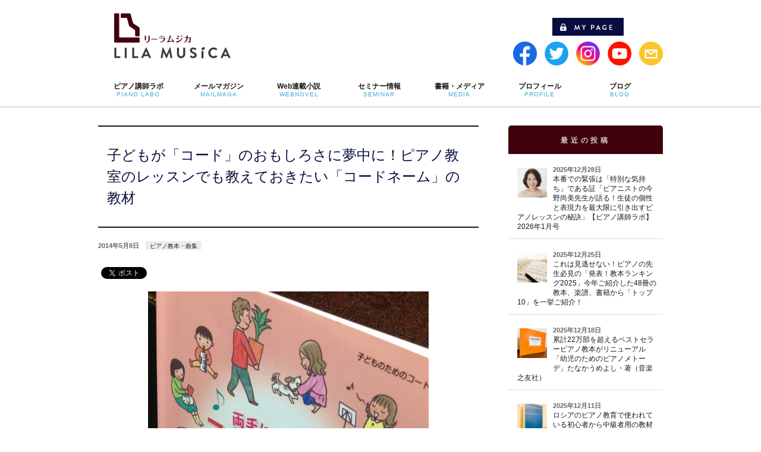

--- FILE ---
content_type: text/html; charset=UTF-8
request_url: https://www.pianoconsul.com/1525/
body_size: 24425
content:
<!DOCTYPE html>
<!--[if IE]>
<meta http-equiv="X-UA-Compatible" content="edge" />
<![endif]-->
<html xmlns:fb="http://ogp.me/ns/fb#" lang="ja">
<head>
<meta charset="UTF-8" />
<meta name="viewport" content="width=device-width, user-scalable=yes, maximum-scale=1.0, minimum-scale=1.0">
<title>子どもが「コード」のおもしろさに夢中に！ピアノ教室のレッスンでも教えておきたい「コードネーム」の教材 | ピアノ教本・曲集 | リーラムジカピアノ教室コンサルティング</title>
<meta name="description" content="   毎週土曜日に配信しているメルマガ「成功するピアノ教室」。  ここ最近は、昨年全国のピアノの先生を対象に実施させていただいた、 アンケート（有効回答数644）の結果をご紹介しております。  メルマガでは数回にわたって、「ピアノの先生がおススメするピアノ教材」を お伝えしていますが、このブログでもそのなかの一冊をご紹介してみましょう。   著者は折田信枝先生。  私が主宰する「ピアノ講師ラボ」でもご対談いただきましたが、 5月31日（土）の北海" />
<meta name="keywords" content="ピアノレッスン,ピアノ教室,ピアノ教材,ピアノ指導,ピアノ講師" />
<link rel="start" href="https://www.pianoconsul.com/wp" title="HOME" />
<script type="text/javascript" src="https://ajax.googleapis.com/ajax/libs/jquery/1.7.1/jquery.min.js"></script>
<script>
$(function(){
	var $setElem = $('img'),
	pcName = '_pc',
	spName = '_sp',
	replaceWidth = 660;

	$setElem.each(function(){
		var $this = $(this);
		function imgSize(){
			var windowWidth = parseInt($(window).width());
			if(windowWidth >= replaceWidth) {
				$this.attr('src',$this.attr('src').replace(spName,pcName)).css({visibility:'visible'});
			} else if(windowWidth < replaceWidth) {
				$this.attr('src',$this.attr('src').replace(pcName,spName)).css({visibility:'visible'});
			}
		}
		$(window).resize(function(){imgSize();});
		imgSize();
	});
});
</script>

<script>
$(function(){
if($('.rtext').length){
$('.rtext').parent('label').addClass('free_p');
	$('.rtext').after('<span class="rfont"></span>');
}
});
</script>

<script>
$(function(){
if($('.product_ids').length){
$('.product_ids').parent('label').addClass('free_p');
	$('.product_ids').after('<span class="cfont"></span>');
}
});
</script>
<script>
  (function(d) {
    var config = {
      kitId: 'rkw5zyz',
      scriptTimeout: 3000,
      async: true
    },
    h=d.documentElement,t=setTimeout(function(){h.className=h.className.replace(/\bwf-loading\b/g,"")+" wf-inactive";},config.scriptTimeout),tk=d.createElement("script"),f=false,s=d.getElementsByTagName("script")[0],a;h.className+=" wf-loading";tk.src='https://use.typekit.net/'+config.kitId+'.js';tk.async=true;tk.onload=tk.onreadystatechange=function(){a=this.readyState;if(f||a&&a!="complete"&&a!="loaded")return;f=true;clearTimeout(t);try{Typekit.load(config)}catch(e){}};s.parentNode.insertBefore(tk,s)
  })(document);
</script>

<meta property="og:site_name" content="リーラムジカピアノ教室コンサルティング" />
<meta property="og:url" content="https://www.pianoconsul.com/1525/" />
<meta property="og:type" content="article" />
<meta property="og:image" content="https://www.pianoconsul.com/wp/wp-content/uploads/2014/05/c6dae3c1e935ab23326db0090a136005-472x6001.jpg" />
<meta property="og:title" content="子どもが「コード」のおもしろさに夢中に！ピアノ教室のレッスンでも教えておきたい「コードネーム」の教材 | リーラムジカピアノ教室コンサルティング" />
<meta property="og:description" content="   毎週土曜日に配信しているメルマガ「成功するピアノ教室」。  ここ最近は、昨年全国のピアノの先生を対象に実施させていただいた、 アンケート（有効回答数644）の結果をご紹介しております。  メルマガでは数回にわたって、「ピアノの先生がおススメするピアノ教材」を お伝えしていますが、このブログでもそのなかの一冊をご紹介してみましょう。   著者は折田信枝先生。  私が主宰する「ピアノ講師ラボ」でもご対談いただきましたが、 5月31日（土）の北海" />
<script type='text/javascript' src='https://www.pianoconsul.com/wp/wp-content/themes/biz-vektor/js/master.js?ver=20130708'></script>

<meta name='robots' content='max-image-preview:large' />
<link rel="alternate" type="application/rss+xml" title="リーラムジカピアノ教室コンサルティング &raquo; フィード" href="https://www.pianoconsul.com/feed/" />
<link rel="alternate" type="application/rss+xml" title="リーラムジカピアノ教室コンサルティング &raquo; コメントフィード" href="https://www.pianoconsul.com/comments/feed/" />
<script type="text/javascript" id="wpp-js" src="https://www.pianoconsul.com/wp/wp-content/plugins/wordpress-popular-posts/assets/js/wpp.min.js?ver=7.3.3" data-sampling="1" data-sampling-rate="100" data-api-url="https://www.pianoconsul.com/wp-json/wordpress-popular-posts" data-post-id="1525" data-token="73edc693ae" data-lang="0" data-debug="0"></script>
<link rel="alternate" type="application/rss+xml" title="リーラムジカピアノ教室コンサルティング &raquo; 子どもが「コード」のおもしろさに夢中に！ピアノ教室のレッスンでも教えておきたい「コードネーム」の教材 のコメントのフィード" href="https://www.pianoconsul.com/1525/feed/" />
<link rel="alternate" title="oEmbed (JSON)" type="application/json+oembed" href="https://www.pianoconsul.com/wp-json/oembed/1.0/embed?url=https%3A%2F%2Fwww.pianoconsul.com%2F1525%2F" />
<link rel="alternate" title="oEmbed (XML)" type="text/xml+oembed" href="https://www.pianoconsul.com/wp-json/oembed/1.0/embed?url=https%3A%2F%2Fwww.pianoconsul.com%2F1525%2F&#038;format=xml" />
		<!-- This site uses the Google Analytics by ExactMetrics plugin v8.11.0 - Using Analytics tracking - https://www.exactmetrics.com/ -->
							<script src="//www.googletagmanager.com/gtag/js?id=G-1MVRPQ48BM"  data-cfasync="false" data-wpfc-render="false" type="text/javascript" async></script>
			<script data-cfasync="false" data-wpfc-render="false" type="text/javascript">
				var em_version = '8.11.0';
				var em_track_user = true;
				var em_no_track_reason = '';
								var ExactMetricsDefaultLocations = {"page_location":"https:\/\/www.pianoconsul.com\/1525\/"};
								if ( typeof ExactMetricsPrivacyGuardFilter === 'function' ) {
					var ExactMetricsLocations = (typeof ExactMetricsExcludeQuery === 'object') ? ExactMetricsPrivacyGuardFilter( ExactMetricsExcludeQuery ) : ExactMetricsPrivacyGuardFilter( ExactMetricsDefaultLocations );
				} else {
					var ExactMetricsLocations = (typeof ExactMetricsExcludeQuery === 'object') ? ExactMetricsExcludeQuery : ExactMetricsDefaultLocations;
				}

								var disableStrs = [
										'ga-disable-G-1MVRPQ48BM',
									];

				/* Function to detect opted out users */
				function __gtagTrackerIsOptedOut() {
					for (var index = 0; index < disableStrs.length; index++) {
						if (document.cookie.indexOf(disableStrs[index] + '=true') > -1) {
							return true;
						}
					}

					return false;
				}

				/* Disable tracking if the opt-out cookie exists. */
				if (__gtagTrackerIsOptedOut()) {
					for (var index = 0; index < disableStrs.length; index++) {
						window[disableStrs[index]] = true;
					}
				}

				/* Opt-out function */
				function __gtagTrackerOptout() {
					for (var index = 0; index < disableStrs.length; index++) {
						document.cookie = disableStrs[index] + '=true; expires=Thu, 31 Dec 2099 23:59:59 UTC; path=/';
						window[disableStrs[index]] = true;
					}
				}

				if ('undefined' === typeof gaOptout) {
					function gaOptout() {
						__gtagTrackerOptout();
					}
				}
								window.dataLayer = window.dataLayer || [];

				window.ExactMetricsDualTracker = {
					helpers: {},
					trackers: {},
				};
				if (em_track_user) {
					function __gtagDataLayer() {
						dataLayer.push(arguments);
					}

					function __gtagTracker(type, name, parameters) {
						if (!parameters) {
							parameters = {};
						}

						if (parameters.send_to) {
							__gtagDataLayer.apply(null, arguments);
							return;
						}

						if (type === 'event') {
														parameters.send_to = exactmetrics_frontend.v4_id;
							var hookName = name;
							if (typeof parameters['event_category'] !== 'undefined') {
								hookName = parameters['event_category'] + ':' + name;
							}

							if (typeof ExactMetricsDualTracker.trackers[hookName] !== 'undefined') {
								ExactMetricsDualTracker.trackers[hookName](parameters);
							} else {
								__gtagDataLayer('event', name, parameters);
							}
							
						} else {
							__gtagDataLayer.apply(null, arguments);
						}
					}

					__gtagTracker('js', new Date());
					__gtagTracker('set', {
						'developer_id.dNDMyYj': true,
											});
					if ( ExactMetricsLocations.page_location ) {
						__gtagTracker('set', ExactMetricsLocations);
					}
										__gtagTracker('config', 'G-1MVRPQ48BM', {"forceSSL":"true"} );
										window.gtag = __gtagTracker;										(function () {
						/* https://developers.google.com/analytics/devguides/collection/analyticsjs/ */
						/* ga and __gaTracker compatibility shim. */
						var noopfn = function () {
							return null;
						};
						var newtracker = function () {
							return new Tracker();
						};
						var Tracker = function () {
							return null;
						};
						var p = Tracker.prototype;
						p.get = noopfn;
						p.set = noopfn;
						p.send = function () {
							var args = Array.prototype.slice.call(arguments);
							args.unshift('send');
							__gaTracker.apply(null, args);
						};
						var __gaTracker = function () {
							var len = arguments.length;
							if (len === 0) {
								return;
							}
							var f = arguments[len - 1];
							if (typeof f !== 'object' || f === null || typeof f.hitCallback !== 'function') {
								if ('send' === arguments[0]) {
									var hitConverted, hitObject = false, action;
									if ('event' === arguments[1]) {
										if ('undefined' !== typeof arguments[3]) {
											hitObject = {
												'eventAction': arguments[3],
												'eventCategory': arguments[2],
												'eventLabel': arguments[4],
												'value': arguments[5] ? arguments[5] : 1,
											}
										}
									}
									if ('pageview' === arguments[1]) {
										if ('undefined' !== typeof arguments[2]) {
											hitObject = {
												'eventAction': 'page_view',
												'page_path': arguments[2],
											}
										}
									}
									if (typeof arguments[2] === 'object') {
										hitObject = arguments[2];
									}
									if (typeof arguments[5] === 'object') {
										Object.assign(hitObject, arguments[5]);
									}
									if ('undefined' !== typeof arguments[1].hitType) {
										hitObject = arguments[1];
										if ('pageview' === hitObject.hitType) {
											hitObject.eventAction = 'page_view';
										}
									}
									if (hitObject) {
										action = 'timing' === arguments[1].hitType ? 'timing_complete' : hitObject.eventAction;
										hitConverted = mapArgs(hitObject);
										__gtagTracker('event', action, hitConverted);
									}
								}
								return;
							}

							function mapArgs(args) {
								var arg, hit = {};
								var gaMap = {
									'eventCategory': 'event_category',
									'eventAction': 'event_action',
									'eventLabel': 'event_label',
									'eventValue': 'event_value',
									'nonInteraction': 'non_interaction',
									'timingCategory': 'event_category',
									'timingVar': 'name',
									'timingValue': 'value',
									'timingLabel': 'event_label',
									'page': 'page_path',
									'location': 'page_location',
									'title': 'page_title',
									'referrer' : 'page_referrer',
								};
								for (arg in args) {
																		if (!(!args.hasOwnProperty(arg) || !gaMap.hasOwnProperty(arg))) {
										hit[gaMap[arg]] = args[arg];
									} else {
										hit[arg] = args[arg];
									}
								}
								return hit;
							}

							try {
								f.hitCallback();
							} catch (ex) {
							}
						};
						__gaTracker.create = newtracker;
						__gaTracker.getByName = newtracker;
						__gaTracker.getAll = function () {
							return [];
						};
						__gaTracker.remove = noopfn;
						__gaTracker.loaded = true;
						window['__gaTracker'] = __gaTracker;
					})();
									} else {
										console.log("");
					(function () {
						function __gtagTracker() {
							return null;
						}

						window['__gtagTracker'] = __gtagTracker;
						window['gtag'] = __gtagTracker;
					})();
									}
			</script>
							<!-- / Google Analytics by ExactMetrics -->
		<style id='wp-img-auto-sizes-contain-inline-css' type='text/css'>
img:is([sizes=auto i],[sizes^="auto," i]){contain-intrinsic-size:3000px 1500px}
/*# sourceURL=wp-img-auto-sizes-contain-inline-css */
</style>
<link rel='stylesheet' id='theme-css' href='https://www.pianoconsul.com/wp/wp-content/plugins/biz-vektor-cuddly/cuddly.css?ver=2013-10-19' type='text/css' media='all' />
<style id='wp-emoji-styles-inline-css' type='text/css'>

	img.wp-smiley, img.emoji {
		display: inline !important;
		border: none !important;
		box-shadow: none !important;
		height: 1em !important;
		width: 1em !important;
		margin: 0 0.07em !important;
		vertical-align: -0.1em !important;
		background: none !important;
		padding: 0 !important;
	}
/*# sourceURL=wp-emoji-styles-inline-css */
</style>
<style id='wp-block-library-inline-css' type='text/css'>
:root{--wp-block-synced-color:#7a00df;--wp-block-synced-color--rgb:122,0,223;--wp-bound-block-color:var(--wp-block-synced-color);--wp-editor-canvas-background:#ddd;--wp-admin-theme-color:#007cba;--wp-admin-theme-color--rgb:0,124,186;--wp-admin-theme-color-darker-10:#006ba1;--wp-admin-theme-color-darker-10--rgb:0,107,160.5;--wp-admin-theme-color-darker-20:#005a87;--wp-admin-theme-color-darker-20--rgb:0,90,135;--wp-admin-border-width-focus:2px}@media (min-resolution:192dpi){:root{--wp-admin-border-width-focus:1.5px}}.wp-element-button{cursor:pointer}:root .has-very-light-gray-background-color{background-color:#eee}:root .has-very-dark-gray-background-color{background-color:#313131}:root .has-very-light-gray-color{color:#eee}:root .has-very-dark-gray-color{color:#313131}:root .has-vivid-green-cyan-to-vivid-cyan-blue-gradient-background{background:linear-gradient(135deg,#00d084,#0693e3)}:root .has-purple-crush-gradient-background{background:linear-gradient(135deg,#34e2e4,#4721fb 50%,#ab1dfe)}:root .has-hazy-dawn-gradient-background{background:linear-gradient(135deg,#faaca8,#dad0ec)}:root .has-subdued-olive-gradient-background{background:linear-gradient(135deg,#fafae1,#67a671)}:root .has-atomic-cream-gradient-background{background:linear-gradient(135deg,#fdd79a,#004a59)}:root .has-nightshade-gradient-background{background:linear-gradient(135deg,#330968,#31cdcf)}:root .has-midnight-gradient-background{background:linear-gradient(135deg,#020381,#2874fc)}:root{--wp--preset--font-size--normal:16px;--wp--preset--font-size--huge:42px}.has-regular-font-size{font-size:1em}.has-larger-font-size{font-size:2.625em}.has-normal-font-size{font-size:var(--wp--preset--font-size--normal)}.has-huge-font-size{font-size:var(--wp--preset--font-size--huge)}.has-text-align-center{text-align:center}.has-text-align-left{text-align:left}.has-text-align-right{text-align:right}.has-fit-text{white-space:nowrap!important}#end-resizable-editor-section{display:none}.aligncenter{clear:both}.items-justified-left{justify-content:flex-start}.items-justified-center{justify-content:center}.items-justified-right{justify-content:flex-end}.items-justified-space-between{justify-content:space-between}.screen-reader-text{border:0;clip-path:inset(50%);height:1px;margin:-1px;overflow:hidden;padding:0;position:absolute;width:1px;word-wrap:normal!important}.screen-reader-text:focus{background-color:#ddd;clip-path:none;color:#444;display:block;font-size:1em;height:auto;left:5px;line-height:normal;padding:15px 23px 14px;text-decoration:none;top:5px;width:auto;z-index:100000}html :where(.has-border-color){border-style:solid}html :where([style*=border-top-color]){border-top-style:solid}html :where([style*=border-right-color]){border-right-style:solid}html :where([style*=border-bottom-color]){border-bottom-style:solid}html :where([style*=border-left-color]){border-left-style:solid}html :where([style*=border-width]){border-style:solid}html :where([style*=border-top-width]){border-top-style:solid}html :where([style*=border-right-width]){border-right-style:solid}html :where([style*=border-bottom-width]){border-bottom-style:solid}html :where([style*=border-left-width]){border-left-style:solid}html :where(img[class*=wp-image-]){height:auto;max-width:100%}:where(figure){margin:0 0 1em}html :where(.is-position-sticky){--wp-admin--admin-bar--position-offset:var(--wp-admin--admin-bar--height,0px)}@media screen and (max-width:600px){html :where(.is-position-sticky){--wp-admin--admin-bar--position-offset:0px}}

/*# sourceURL=wp-block-library-inline-css */
</style><style id='global-styles-inline-css' type='text/css'>
:root{--wp--preset--aspect-ratio--square: 1;--wp--preset--aspect-ratio--4-3: 4/3;--wp--preset--aspect-ratio--3-4: 3/4;--wp--preset--aspect-ratio--3-2: 3/2;--wp--preset--aspect-ratio--2-3: 2/3;--wp--preset--aspect-ratio--16-9: 16/9;--wp--preset--aspect-ratio--9-16: 9/16;--wp--preset--color--black: #000000;--wp--preset--color--cyan-bluish-gray: #abb8c3;--wp--preset--color--white: #ffffff;--wp--preset--color--pale-pink: #f78da7;--wp--preset--color--vivid-red: #cf2e2e;--wp--preset--color--luminous-vivid-orange: #ff6900;--wp--preset--color--luminous-vivid-amber: #fcb900;--wp--preset--color--light-green-cyan: #7bdcb5;--wp--preset--color--vivid-green-cyan: #00d084;--wp--preset--color--pale-cyan-blue: #8ed1fc;--wp--preset--color--vivid-cyan-blue: #0693e3;--wp--preset--color--vivid-purple: #9b51e0;--wp--preset--gradient--vivid-cyan-blue-to-vivid-purple: linear-gradient(135deg,rgb(6,147,227) 0%,rgb(155,81,224) 100%);--wp--preset--gradient--light-green-cyan-to-vivid-green-cyan: linear-gradient(135deg,rgb(122,220,180) 0%,rgb(0,208,130) 100%);--wp--preset--gradient--luminous-vivid-amber-to-luminous-vivid-orange: linear-gradient(135deg,rgb(252,185,0) 0%,rgb(255,105,0) 100%);--wp--preset--gradient--luminous-vivid-orange-to-vivid-red: linear-gradient(135deg,rgb(255,105,0) 0%,rgb(207,46,46) 100%);--wp--preset--gradient--very-light-gray-to-cyan-bluish-gray: linear-gradient(135deg,rgb(238,238,238) 0%,rgb(169,184,195) 100%);--wp--preset--gradient--cool-to-warm-spectrum: linear-gradient(135deg,rgb(74,234,220) 0%,rgb(151,120,209) 20%,rgb(207,42,186) 40%,rgb(238,44,130) 60%,rgb(251,105,98) 80%,rgb(254,248,76) 100%);--wp--preset--gradient--blush-light-purple: linear-gradient(135deg,rgb(255,206,236) 0%,rgb(152,150,240) 100%);--wp--preset--gradient--blush-bordeaux: linear-gradient(135deg,rgb(254,205,165) 0%,rgb(254,45,45) 50%,rgb(107,0,62) 100%);--wp--preset--gradient--luminous-dusk: linear-gradient(135deg,rgb(255,203,112) 0%,rgb(199,81,192) 50%,rgb(65,88,208) 100%);--wp--preset--gradient--pale-ocean: linear-gradient(135deg,rgb(255,245,203) 0%,rgb(182,227,212) 50%,rgb(51,167,181) 100%);--wp--preset--gradient--electric-grass: linear-gradient(135deg,rgb(202,248,128) 0%,rgb(113,206,126) 100%);--wp--preset--gradient--midnight: linear-gradient(135deg,rgb(2,3,129) 0%,rgb(40,116,252) 100%);--wp--preset--font-size--small: 13px;--wp--preset--font-size--medium: 20px;--wp--preset--font-size--large: 36px;--wp--preset--font-size--x-large: 42px;--wp--preset--spacing--20: 0.44rem;--wp--preset--spacing--30: 0.67rem;--wp--preset--spacing--40: 1rem;--wp--preset--spacing--50: 1.5rem;--wp--preset--spacing--60: 2.25rem;--wp--preset--spacing--70: 3.38rem;--wp--preset--spacing--80: 5.06rem;--wp--preset--shadow--natural: 6px 6px 9px rgba(0, 0, 0, 0.2);--wp--preset--shadow--deep: 12px 12px 50px rgba(0, 0, 0, 0.4);--wp--preset--shadow--sharp: 6px 6px 0px rgba(0, 0, 0, 0.2);--wp--preset--shadow--outlined: 6px 6px 0px -3px rgb(255, 255, 255), 6px 6px rgb(0, 0, 0);--wp--preset--shadow--crisp: 6px 6px 0px rgb(0, 0, 0);}:where(.is-layout-flex){gap: 0.5em;}:where(.is-layout-grid){gap: 0.5em;}body .is-layout-flex{display: flex;}.is-layout-flex{flex-wrap: wrap;align-items: center;}.is-layout-flex > :is(*, div){margin: 0;}body .is-layout-grid{display: grid;}.is-layout-grid > :is(*, div){margin: 0;}:where(.wp-block-columns.is-layout-flex){gap: 2em;}:where(.wp-block-columns.is-layout-grid){gap: 2em;}:where(.wp-block-post-template.is-layout-flex){gap: 1.25em;}:where(.wp-block-post-template.is-layout-grid){gap: 1.25em;}.has-black-color{color: var(--wp--preset--color--black) !important;}.has-cyan-bluish-gray-color{color: var(--wp--preset--color--cyan-bluish-gray) !important;}.has-white-color{color: var(--wp--preset--color--white) !important;}.has-pale-pink-color{color: var(--wp--preset--color--pale-pink) !important;}.has-vivid-red-color{color: var(--wp--preset--color--vivid-red) !important;}.has-luminous-vivid-orange-color{color: var(--wp--preset--color--luminous-vivid-orange) !important;}.has-luminous-vivid-amber-color{color: var(--wp--preset--color--luminous-vivid-amber) !important;}.has-light-green-cyan-color{color: var(--wp--preset--color--light-green-cyan) !important;}.has-vivid-green-cyan-color{color: var(--wp--preset--color--vivid-green-cyan) !important;}.has-pale-cyan-blue-color{color: var(--wp--preset--color--pale-cyan-blue) !important;}.has-vivid-cyan-blue-color{color: var(--wp--preset--color--vivid-cyan-blue) !important;}.has-vivid-purple-color{color: var(--wp--preset--color--vivid-purple) !important;}.has-black-background-color{background-color: var(--wp--preset--color--black) !important;}.has-cyan-bluish-gray-background-color{background-color: var(--wp--preset--color--cyan-bluish-gray) !important;}.has-white-background-color{background-color: var(--wp--preset--color--white) !important;}.has-pale-pink-background-color{background-color: var(--wp--preset--color--pale-pink) !important;}.has-vivid-red-background-color{background-color: var(--wp--preset--color--vivid-red) !important;}.has-luminous-vivid-orange-background-color{background-color: var(--wp--preset--color--luminous-vivid-orange) !important;}.has-luminous-vivid-amber-background-color{background-color: var(--wp--preset--color--luminous-vivid-amber) !important;}.has-light-green-cyan-background-color{background-color: var(--wp--preset--color--light-green-cyan) !important;}.has-vivid-green-cyan-background-color{background-color: var(--wp--preset--color--vivid-green-cyan) !important;}.has-pale-cyan-blue-background-color{background-color: var(--wp--preset--color--pale-cyan-blue) !important;}.has-vivid-cyan-blue-background-color{background-color: var(--wp--preset--color--vivid-cyan-blue) !important;}.has-vivid-purple-background-color{background-color: var(--wp--preset--color--vivid-purple) !important;}.has-black-border-color{border-color: var(--wp--preset--color--black) !important;}.has-cyan-bluish-gray-border-color{border-color: var(--wp--preset--color--cyan-bluish-gray) !important;}.has-white-border-color{border-color: var(--wp--preset--color--white) !important;}.has-pale-pink-border-color{border-color: var(--wp--preset--color--pale-pink) !important;}.has-vivid-red-border-color{border-color: var(--wp--preset--color--vivid-red) !important;}.has-luminous-vivid-orange-border-color{border-color: var(--wp--preset--color--luminous-vivid-orange) !important;}.has-luminous-vivid-amber-border-color{border-color: var(--wp--preset--color--luminous-vivid-amber) !important;}.has-light-green-cyan-border-color{border-color: var(--wp--preset--color--light-green-cyan) !important;}.has-vivid-green-cyan-border-color{border-color: var(--wp--preset--color--vivid-green-cyan) !important;}.has-pale-cyan-blue-border-color{border-color: var(--wp--preset--color--pale-cyan-blue) !important;}.has-vivid-cyan-blue-border-color{border-color: var(--wp--preset--color--vivid-cyan-blue) !important;}.has-vivid-purple-border-color{border-color: var(--wp--preset--color--vivid-purple) !important;}.has-vivid-cyan-blue-to-vivid-purple-gradient-background{background: var(--wp--preset--gradient--vivid-cyan-blue-to-vivid-purple) !important;}.has-light-green-cyan-to-vivid-green-cyan-gradient-background{background: var(--wp--preset--gradient--light-green-cyan-to-vivid-green-cyan) !important;}.has-luminous-vivid-amber-to-luminous-vivid-orange-gradient-background{background: var(--wp--preset--gradient--luminous-vivid-amber-to-luminous-vivid-orange) !important;}.has-luminous-vivid-orange-to-vivid-red-gradient-background{background: var(--wp--preset--gradient--luminous-vivid-orange-to-vivid-red) !important;}.has-very-light-gray-to-cyan-bluish-gray-gradient-background{background: var(--wp--preset--gradient--very-light-gray-to-cyan-bluish-gray) !important;}.has-cool-to-warm-spectrum-gradient-background{background: var(--wp--preset--gradient--cool-to-warm-spectrum) !important;}.has-blush-light-purple-gradient-background{background: var(--wp--preset--gradient--blush-light-purple) !important;}.has-blush-bordeaux-gradient-background{background: var(--wp--preset--gradient--blush-bordeaux) !important;}.has-luminous-dusk-gradient-background{background: var(--wp--preset--gradient--luminous-dusk) !important;}.has-pale-ocean-gradient-background{background: var(--wp--preset--gradient--pale-ocean) !important;}.has-electric-grass-gradient-background{background: var(--wp--preset--gradient--electric-grass) !important;}.has-midnight-gradient-background{background: var(--wp--preset--gradient--midnight) !important;}.has-small-font-size{font-size: var(--wp--preset--font-size--small) !important;}.has-medium-font-size{font-size: var(--wp--preset--font-size--medium) !important;}.has-large-font-size{font-size: var(--wp--preset--font-size--large) !important;}.has-x-large-font-size{font-size: var(--wp--preset--font-size--x-large) !important;}
/*# sourceURL=global-styles-inline-css */
</style>

<style id='classic-theme-styles-inline-css' type='text/css'>
/*! This file is auto-generated */
.wp-block-button__link{color:#fff;background-color:#32373c;border-radius:9999px;box-shadow:none;text-decoration:none;padding:calc(.667em + 2px) calc(1.333em + 2px);font-size:1.125em}.wp-block-file__button{background:#32373c;color:#fff;text-decoration:none}
/*# sourceURL=/wp-includes/css/classic-themes.min.css */
</style>
<link rel='stylesheet' id='contact-form-7-css' href='https://www.pianoconsul.com/wp/wp-content/plugins/contact-form-7/includes/css/styles.css?ver=5.8' type='text/css' media='all' />
<link rel='stylesheet' id='dlm-frontend-css' href='https://www.pianoconsul.com/wp/wp-content/plugins/download-monitor/assets/css/frontend.css?ver=6.9' type='text/css' media='all' />
<link rel='stylesheet' id='wordpress-popular-posts-css-css' href='https://www.pianoconsul.com/wp/wp-content/plugins/wordpress-popular-posts/assets/css/wpp.css?ver=7.3.3' type='text/css' media='all' />
<link rel='stylesheet' id='wp-pagenavi-css' href='https://www.pianoconsul.com/wp/wp-content/plugins/wp-pagenavi/pagenavi-css.css?ver=2.70' type='text/css' media='all' />
<link rel='stylesheet' id='jquery-ui-css' href='https://www.pianoconsul.com/wp/wp-content/plugins/net-shop-admin/js/jquery-ui.min.css?ver=6.9' type='text/css' media='all' />
<script type="text/javascript" src="https://www.pianoconsul.com/wp/wp-content/plugins/google-analytics-dashboard-for-wp/assets/js/frontend-gtag.min.js?ver=8.11.0" id="exactmetrics-frontend-script-js" async="async" data-wp-strategy="async"></script>
<script data-cfasync="false" data-wpfc-render="false" type="text/javascript" id='exactmetrics-frontend-script-js-extra'>/* <![CDATA[ */
var exactmetrics_frontend = {"js_events_tracking":"true","download_extensions":"zip,mp3,mpeg,pdf,docx,pptx,xlsx,rar","inbound_paths":"[{\"path\":\"\\\/go\\\/\",\"label\":\"affiliate\"},{\"path\":\"\\\/recommend\\\/\",\"label\":\"affiliate\"}]","home_url":"https:\/\/www.pianoconsul.com","hash_tracking":"false","v4_id":"G-1MVRPQ48BM"};/* ]]> */
</script>
<script type="text/javascript" src="https://www.pianoconsul.com/wp/wp-includes/js/jquery/jquery.min.js?ver=3.7.1" id="jquery-core-js"></script>
<script type="text/javascript" src="https://www.pianoconsul.com/wp/wp-includes/js/jquery/jquery-migrate.min.js?ver=3.4.1" id="jquery-migrate-js"></script>
<script type="text/javascript" src="//ajax.googleapis.com/ajax/libs/jqueryui/1/i18n/jquery.ui.datepicker-ja.min.js?ver=6.9" id="jquery-ui-js-ja-js"></script>
<link rel="https://api.w.org/" href="https://www.pianoconsul.com/wp-json/" /><link rel="alternate" title="JSON" type="application/json" href="https://www.pianoconsul.com/wp-json/wp/v2/posts/1525" /><link rel="EditURI" type="application/rsd+xml" title="RSD" href="https://www.pianoconsul.com/wp/xmlrpc.php?rsd" />
<link rel="canonical" href="https://www.pianoconsul.com/1525/" />
<link rel='shortlink' href='https://www.pianoconsul.com/?p=1525' />
	<!--[if lte IE 8]>
<style type="text/css">

</style>
<![endif]-->
	<!-- Favicon Rotator -->
<link rel="shortcut icon" href="https://www.pianoconsul.com/wp/wp-content/uploads/2014/02/favicon-16x16.png" />
<link rel="apple-touch-icon-precomposed" href="https://www.pianoconsul.com/wp/wp-content/uploads/2014/02/favicon1.png" />
<!-- End Favicon Rotator -->
<link rel="stylesheet" href="https://www.pianoconsul.com/wp/wp-content/themes/biz-vektor/frontend-user-admin.css" type="text/css" media="screen" />
<link rel="stylesheet" href="https://www.pianoconsul.com/wp/wp-content/themes/biz-vektor/net-shop-admin.css" type="text/css" media="screen" />
<script type="text/javascript">
	window._wp_rp_static_base_url = 'https://wprp.zemanta.com/static/';
	window._wp_rp_wp_ajax_url = "https://www.pianoconsul.com/wp/wp-admin/admin-ajax.php";
	window._wp_rp_plugin_version = '3.6.4';
	window._wp_rp_post_id = '1525';
	window._wp_rp_num_rel_posts = '10';
	window._wp_rp_thumbnails = true;
	window._wp_rp_post_title = '%E5%AD%90%E3%81%A9%E3%82%82%E3%81%8C%E3%80%8C%E3%82%B3%E3%83%BC%E3%83%89%E3%80%8D%E3%81%AE%E3%81%8A%E3%82%82%E3%81%97%E3%82%8D%E3%81%95%E3%81%AB%E5%A4%A2%E4%B8%AD%E3%81%AB%EF%BC%81%E3%83%94%E3%82%A2%E3%83%8E%E6%95%99%E5%AE%A4%E3%81%AE%E3%83%AC%E3%83%83%E3%82%B9%E3%83%B3%E3%81%A7%E3%82%82%E6%95%99%E3%81%88%E3%81%A6%E3%81%8A%E3%81%8D%E3%81%9F%E3%81%84%E3%80%8C%E3%82%B3%E3%83%BC%E3%83%89%E3%83%8D%E3%83%BC%E3%83%A0%E3%80%8D%E3%81%AE%E6%95%99%E6%9D%90';
	window._wp_rp_post_tags = ['%E3%83%94%E3%82%A2%E3%83%8E%E6%95%99%E6%9C%AC%E3%83%BB%E6%9B%B2%E9%9B%86', 'alt', 'a'];
	window._wp_rp_promoted_content = true;
</script>
<link rel="stylesheet" href="https://www.pianoconsul.com/wp/wp-content/plugins/wordpress-23-related-posts-plugin/static/themes/twocolumns.css?version=3.6.4" />
<style type="text/css">
.related_post_title {
}
ul.related_post {
}
ul.related_post li {
padding: 0 0 20px 0 !important;
}
ul.related_post li a {
font-size:12px;
text-decoration: none;
line-height: 1;
font-weight:bold;
}
ul.related_post li img {
}</style>
            <style id="wpp-loading-animation-styles">@-webkit-keyframes bgslide{from{background-position-x:0}to{background-position-x:-200%}}@keyframes bgslide{from{background-position-x:0}to{background-position-x:-200%}}.wpp-widget-block-placeholder,.wpp-shortcode-placeholder{margin:0 auto;width:60px;height:3px;background:#dd3737;background:linear-gradient(90deg,#dd3737 0%,#571313 10%,#dd3737 100%);background-size:200% auto;border-radius:3px;-webkit-animation:bgslide 1s infinite linear;animation:bgslide 1s infinite linear}</style>
            <link href="https://fonts.googleapis.com/css?family=Droid+Sans:700|Lato:900|Anton" rel="stylesheet" type="text/css" />
<link rel="stylesheet" id="bizvektor-option-css"  href="https://www.pianoconsul.com/wp/wp-content/themes/biz-vektor/css/style_bizvektor_options.css" type="text/css" media="all" />
<link rel="stylesheet" id="bizvektor-sns-css"  href="https://www.pianoconsul.com/wp/wp-content/themes/biz-vektor/css/style_bizvektor_sns.css" type="text/css" media="all" />
<link rel="pingback" href="https://www.pianoconsul.com/wp/xmlrpc.php" />

<!-- Newpost Catch ver1.2.5 -->
<link rel="stylesheet" href="https://www.pianoconsul.com/wp/wp-content/plugins/newpost-catch/style.css" type="text/css" media="screen" />
<!-- End Newpost Catch ver1.2.5 -->

<!-- BEGIN: WP Social Bookmarking Light HEAD -->


<script>
    (function (d, s, id) {
        var js, fjs = d.getElementsByTagName(s)[0];
        if (d.getElementById(id)) return;
        js = d.createElement(s);
        js.id = id;
        js.src = "//connect.facebook.net/ja_JP/sdk.js#xfbml=1&version=v2.7";
        fjs.parentNode.insertBefore(js, fjs);
    }(document, 'script', 'facebook-jssdk'));
</script>

<style type="text/css">
    .wp_social_bookmarking_light{
    border: 0 !important;
    padding: 10px 0 20px 0 !important;
    margin: 0 !important;
}
.wp_social_bookmarking_light div{
    float: left !important;
    border: 0 !important;
    padding: 0 !important;
    margin: 0 5px 0px 0 !important;
    min-height: 30px !important;
    line-height: 18px !important;
    text-indent: 0 !important;
}
.wp_social_bookmarking_light img{
    border: 0 !important;
    padding: 0;
    margin: 0;
    vertical-align: top !important;
}
.wp_social_bookmarking_light_clear{
    clear: both !important;
}
#fb-root{
    display: none;
}
.wsbl_twitter{
    width: 100px;
}
.wsbl_facebook_like iframe{
    max-width: none !important;
}
.wsbl_pinterest a{
    border: 0px !important;
}
</style>
<!-- END: WP Social Bookmarking Light HEAD -->
		<style type="text/css" id="wp-custom-css">
			iframe {
  width: 100%;
  height: 100%;
	  aspect-ratio: 16 / 9;
}		</style>
		

<link rel="stylesheet" type="text/css" media="all" href="https://www.pianoconsul.com/wp/wp-content/themes/biz-vektor/style.css" />
<link rel="stylesheet" type="text/css" media="all" href="https://www.pianoconsul.com/wp/wp-content/plugins/biz-vektor-cuddly/landing.css" />
<!--[if lte IE 8]>
<link rel="stylesheet" type="text/css" media="all" href="https://www.pianoconsul.com/wp/wp-content/plugins/biz-vektor-cuddly/cuddly_old_ie.css" />
<![endif]-->
<link rel="stylesheet" type="text/css" media="all" href="https://www.pianoconsul.com/wp/wp-content/themes/biz-vektor/css/g_menu_divide_7.css" />
<!--[if lte IE 8]>
<link rel="stylesheet" type="text/css" media="all" href="https://www.pianoconsul.com/wp/wp-content/themes/biz-vektor/css/g_menu_divide_7_oldie.css" />
<![endif]-->
	
<script src="https://www.pianoconsul.com/wp/css_browser_selector.js" type="text/javascript"></script>
<!--
<script src="https://www.pianoconsul.com/wp/retina.js" type="text/javascript"></script>-->
<script src="https://www.pianoconsul.com/wp/respond.src.js"></script>
<link href="https://fonts.googleapis.com/earlyaccess/notosansjapanese.css" rel="stylesheet" type="text/css">



<!--[if lt IE 9]>
<script src="https://www.pianoconsul.com/wp/html5shiv.js"></script>
<![endif]-->


<meta name="google-site-verification" content="_RsZHZ1QvL4_21XHCqh0Hoc2uk2Vre_U3MVw2A5aVYY" />
<!-- Google tag (gtag.js) -->
<script async src="https://www.googletagmanager.com/gtag/js?id=G-YCXP42NLF9"></script>
<script>
  window.dataLayer = window.dataLayer || [];
  function gtag(){dataLayer.push(arguments);}
  gtag('js', new Date());

  gtag('config', 'G-YCXP42NLF9');
</script>

</head>

<body class="wp-singular post-template-default single single-post postid-1525 single-format-standard custom-background wp-theme-biz-vektor ">

<div id="fb-root"></div>
<script>(function(d, s, id) {
  var js, fjs = d.getElementsByTagName(s)[0];
  if (d.getElementById(id)) return;
  js = d.createElement(s); js.id = id;
  js.src = "//connect.facebook.net/ja_JP/all.js#xfbml=1&appId=";
  fjs.parentNode.insertBefore(js, fjs);
}(document, 'script', 'facebook-jssdk'));</script>
<div id="wrap">
<!-- [ #headerTop ] -->
<!--<div id="headerTop">
<div class="innerBox">
<div id="site-description">リーラムジカが運営するピアノ講師ラボはピアノ教室運営の悩みを解決したり、最新のレッスン方法を学ぶことができる会員制サービスです。その他セミナー情報や代表藤拓弘によるコラムなど情報満載のピアノの先生必見のWebサイトです。</div>
</div>
</div>--><!-- [ /#headerTop ] -->

<!-- [ #headContact ] -->
<!-- [ /#headContact ] -->


<!-- [ #header ] -->
<div id="header">
<div id="headerInner" class="innerBox">
<!-- [ #headLogo ] -->
<div id="site-title">
<a href="https://www.pianoconsul.com/" title="リーラムジカピアノ教室コンサルティング" rel="home">


<img src="https://www.pianoconsul.com/wp/wp-content/plugins/biz-vektor-cuddly/images/top_logo@2x.png" alt="リーラムジカピアノ教室コンサルティング" /></a>
</div>
<!-- [ #headLogo ] -->

<!-- [ #headContact ] -->
<div id="headContact" class="itemOpen" onclick="showHide('headContact');"><div id="headContactInner" class="firstChild lastChild">
<div id="headContactTxt" class="firstChild">

<p class="login">
<a href="https://www.pianoconsul.com/labo/login/" class="firstChild lastChild"><img src="https://www.pianoconsul.com/wp/wp-content/plugins/biz-vektor-cuddly/images/mypage-mini.png" alt="ピアノ講師ラボマイページ"></a>
</p>


<a href="https://www.facebook.com/lilamusica" target="_blank"><img src="https://www.pianoconsul.com/wp/wp-content/plugins/biz-vektor-cuddly/images/facebook_icon.png" width="40" height="40" alt=""/></a>

<a href="https://twitter.com/takuhiroto" target="_blank"><img src="https://www.pianoconsul.com/wp/wp-content/plugins/biz-vektor-cuddly/images/twitter_icon.png" width="40" height="40" alt=""/></a>

<a href="https://www.instagram.com/piano_teachers_lab/" target="_blank"><img src="https://www.pianoconsul.com/wp/wp-content/plugins/biz-vektor-cuddly/images/instagram_icon.png" width="40" height="40" alt=""/></a>
	
<a href="https://www.youtube.com/@pianoconsul" target="_blank"><img src="https://www.pianoconsul.com/wp/wp-content/plugins/biz-vektor-cuddly/images/youtube_icon.png" width="40" height="40" alt=""/></a>

<a href="https://www.pianoconsul.com/wp/contact/"><img src="https://www.pianoconsul.com/wp/wp-content/plugins/biz-vektor-cuddly/images/mail_icon.png" width="40" height="40" alt=""/></a>


</div>
</div>
</div>
<!-- [ /#headContact ] -->


</div>
<!-- #headerInner -->
</div>
<!-- [ /#header ] -->


<!-- [ #gMenu ] -->
<div id="gMenu" class="itemClose" onclick="showHide('gMenu');">
<div id="gMenuInner" class="innerBox">
<h3 class="assistive-text"><span>MENU</span></h3>
<div class="skip-link screen-reader-text"><a href="#content" title="メニューを飛ばす">メニューを飛ばす</a></div>
<div class="menu-globalmenu-container"><ul id="menu-globalmenu-1" class="menu"><li id="menu-item-7966" class="menu-item menu-item-type-post_type menu-item-object-page"><a href="https://www.pianoconsul.com/labo/"><strong>ピアノ講師ラボ</strong><span>PIANO LABO</span></a></li>
<li id="menu-item-31" class="menu-item menu-item-type-post_type menu-item-object-page"><a href="https://www.pianoconsul.com/mailmagazine/"><strong>メールマガジン</strong><span>MAILMAGA</span></a></li>
<li id="menu-item-12729" class="menu-item menu-item-type-post_type menu-item-object-page"><a href="https://www.pianoconsul.com/webnovels/"><strong>Web連載小説</strong><span>WEBNOVEL</span></a></li>
<li id="menu-item-29" class="menu-item menu-item-type-post_type menu-item-object-page"><a href="https://www.pianoconsul.com/seminars/"><strong>セミナー情報</strong><span>SEMINAR</span></a></li>
<li id="menu-item-30" class="menu-item menu-item-type-post_type menu-item-object-page"><a href="https://www.pianoconsul.com/medias/"><strong>書籍・メディア</strong><span>MEDIA</span></a></li>
<li id="menu-item-28" class="menu-item menu-item-type-post_type menu-item-object-page"><a href="https://www.pianoconsul.com/profile/"><strong>プロフィール</strong><span>PROFILE</span></a></li>
<li id="menu-item-81" class="menu-item menu-item-type-post_type menu-item-object-page"><a href="https://www.pianoconsul.com/blog/"><strong>ブログ</strong><span>BLOG</span></a></li>
</ul></div></div><!-- [ /#gMenuInner ] -->
</div>
<!-- [ /#gMenu ] -->

<!--
<div id="pageTitBnr">
<div class="innerBox">
<div id="pageTitInner">
</div>
</div>
</div>
-->


<!-- [ #panList ] 
<div id="panList">
<div id="panListInner" class="innerBox">
</div>
</div>
 -->



<div id="main">
<!-- [ #container ] -->
<div id="container" class="innerBox">
	<!-- [ #content ] -->
	<div id="content">

<!-- [ #post- ] -->
<div id="post-1525" class="post-1525 post type-post status-publish format-standard has-post-thumbnail hentry category-15">
	<h1 class="entryPostTitle">子どもが「コード」のおもしろさに夢中に！ピアノ教室のレッスンでも教えておきたい「コードネーム」の教材</h1>
    
	<div class="entry-meta">
    <span class="infoDate">2014年5月8日</span>
<span class="infoCate"><a href="https://www.pianoconsul.com/category/%e3%83%94%e3%82%a2%e3%83%8e%e6%95%99%e6%9c%ac%e3%83%bb%e6%9b%b2%e9%9b%86/" rel="category tag">ピアノ教本・曲集</a></span>
</span>
	</div>
	<!-- .entry-meta -->
	<div class="entry-content post-content">
		<div class='wp_social_bookmarking_light'>
            <div class="wsbl_facebook_like"><div id="fb-root"></div><fb:like href="https://www.pianoconsul.com/1525/" layout="button_count" action="like" width="100" share="false" show_faces="false" ></fb:like></div>
            <div class="wsbl_twitter"><a href="https://twitter.com/share" class="twitter-share-button" data-url="https://www.pianoconsul.com/1525/" data-text="子どもが「コード」のおもしろさに夢中に！ピアノ教室のレッスンでも教えておきたい「コードネーム」の教材">Tweet</a></div>
            <div class="wsbl_facebook_share"><div id="fb-root"></div><fb:share-button href="https://www.pianoconsul.com/1525/" type="button" ></fb:share-button></div>
    </div>
<br class='wp_social_bookmarking_light_clear' />
<p><img fetchpriority="high" decoding="async" src="https://www.pianoconsul.com/wp/wp-content/uploads/2014/05/c6dae3c1e935ab23326db0090a136005-472x600.jpg" alt="コードネーム" width="472" height="600" class="aligncenter size-large wp-image-1526" /></p>
<p>毎週土曜日に配信しているメルマガ<a href="https://www.pianoconsul.com/mailmagazine/" target="_blank">「成功するピアノ教室」</a>。</p>
<p>ここ最近は、昨年全国のピアノの先生を対象に実施させていただいた、<br />
アンケート（有効回答数644）の結果をご紹介しております。</p>
<p>メルマガでは数回にわたって、「ピアノの先生がおススメするピアノ教材」を<br />
お伝えしていますが、このブログでもそのなかの一冊をご紹介してみましょう。</p>
<p>著者は折田信枝先生。</p>
<p>私が主宰する<a href="https://www.pianoconsul.com/labo/product/" target="_blank">「ピアノ講師ラボ」</a>でもご対談いただきましたが、<br />
5月31日（土）の北海道をはじめ、折田先生によるコードセミナーが全国で展開されます。</p>
<p>7月1日（火）は松山、7月10日（木）は福岡と続きます。</p>
<p>お近くの先生はご参加されてみてはいかがでしょうか。</p>
<p><a href="http://orita-music.com/seminar" target="_blank">★折田信枝先生セミナー詳細はこちら</a></p>
<div class="clear mb_80"></div>
<p><strong>★「1冊3分で分かる！ピアノ教本マガジン」vol.97（2010年2月24日配信）より</strong></p>
<p>━━━━━━━━━━━━━━━━━━━━━━━━━━━━━━━━━<br />
◆（１）今日の教本<br />
━━━━━━━━━━━━━━━━━━━━━━━━━━━━━━━━━<br />
<a href="http://amazon.co.jp/o/ASIN/4636843525/lilamusica-22/ref=nosim" target="_blank">『 両手になったら　コードネームでひいちゃおう（１）』折田信枝・著</a><br />
━━━━━━━━━━━━━━━━━━━━━━━━━━━━━━━━━</p>
<p>今日の教材は、折田信枝先生の、</p>
<p>『両手になったらコードネームでひいちゃおう』</p>
<p>です。</p>
<p>この教本について「はじめに」の中からご紹介します。</p>
<p>「（中略）コードトーンの理解ができていれば、読譜も早くなり、<br />
主な教則本や名曲集への取り組みが、格段に楽になります（中略）</p>
<p>ピアノは格段におもしろくて身近なものになり、<br />
『音楽の一人立ち』をうながします。</p>
<p>毎回のレッスンの中に積極的に時間を取り、進めていくことによって、<br />
生徒は、コードのおもしろさに夢中になり、また音楽の中での和音の<br />
役割の重要さをも感じるようになります（以下省略）」</p>
<p>━━━━━━━━━━━━━━━━━━━━━━━━━━━━━━━━━<br />
◆今日のチェックポイント◆<br />
━━━━━━━━━━━━━━━━━━━━━━━━━━━━━━━━━</p>
<p>この曲集の大きな特徴は、</p>
<p>「コードを分かりやすく楽しく学べる」</p>
<p>という点にあると思います。</p>
<p>順序としては、まず英語音名をしっかり覚えることから始め、<br />
その音を「ルート」として3和音が出来上がることを教えています。</p>
<p>教本のアイデアとして面白いのは、</p>
<p>【Cコード】を「ハ長調家のお母さん」<br />
【Gコード】を「ハ長調家のお父さん」<br />
【Fコード】を「ハ長調家のおじょうさん」</p>
<p>というように、各コードの「特性」を家族の「性格」と<br />
マッチさせて分かりやすく説明しているところ。</p>
<p>「お母さんはすることが多くていそがしいので、<br />
　曲の中ではいちばん多く登場します」</p>
<p>「お父さんはおしごとにむかうときは、きりっと、<br />
　少しきんちょうした気持ちになります」</p>
<p>といったように、各コードの持つ雰囲気や性格を、<br />
子供にも分かりやすいように説明することに成功しています。</p>
<p>また、可愛いイラストによって、コードを学ぶ際の<br />
ワクワク感を醸し出しています。</p>
<p>さらに、解説の際の音符や五線譜を大きめに取ることで、<br />
見やすく、理解しやすいような工夫もされていますね。</p>
<p>━━━━━━━━━━━━━━━━━━━━━━━━━━━━━━━━━<br />
◆（２）コードの知識が楽しく分かりやすく学べる教本<br />
━━━━━━━━━━━━━━━━━━━━━━━━━━━━━━━━━</p>
<p>この教材の秀逸なところは、</p>
<p>●わかりやすい解説（ふりがな付き）<br />
●理論をゲームと共に学べる<br />
●書く勉強と、弾く実践の勉強が同時にできる</p>
<p>というところではないか、と思います。</p>
<p>また、コード進行を「キャッチボール」に例えて、<br />
「進み方の決まり」を視覚的に分かりやすく説明しています。</p>
<p>例えて挙げてみると、</p>
<p>「はじめとおわりはお母さん。<br />
　お母さんからなげてお母さんで終わります」</p>
<p>「お母さんとこどもであそぶこともあります」</p>
<p>「お父さんからおじょうさんにはボールをなげません。<br />
　ボールがはやくてあぶないのです。最後はいつもお母さんです」</p>
<p>実際の教本をご覧になると分かりますが、主和音から<br />
属七の和音への進行などを、分かりやすい例えで説明します。</p>
<p>またこの教材では、小さい子の理解を促すために、<br />
音楽の記号を、いろんなキャラクターにして登場させています。</p>
<p>例えば、</p>
<p>【ト長調ハウスでの「ファープちゃん」（ファの♯：ねこ）】<br />
【ヘ長調ハウスでの「シートくん」（シの♭：いぬ）】</p>
<p>という感じです。</p>
<p>この教材の「はじめに」にもありますが、コードネームを<br />
覚えることは、自分で弾く「アレンジ力」につながります。</p>
<p>また、中高生になってピアノをやめざるをえない状況でも、<br />
コードネームの知識があれば、自分一人でピアノを楽しむことも<br />
できますよね。</p>
<p>さらに、幼児教育や幼稚園の先生を目指す人にとっても、<br />
コードネームは必須の知識。</p>
<p>この教本なら、分かりやすく楽しく理解できるでしょう。</p>
<p>純粋に、コードネームの基礎から学びたいという先生も、<br />
この教本を使うことで、子供たちと一緒に勉強できます。</p>
<p>コードネームの教本はたくさんありますが、これはアイデアや企画・構成、<br />
イラスト、さまざまな面で優れた教材ではないかと思います。</p>
<p>━━━━━━━━━━━━━━━━━━━━━━━━━━━━━━━━━</p>
<p>★全国2600名のピアノの先生が購読する無料メルマガ<br />
<a href="https://www.pianoconsul.com/mailmagazine/" target="_blank">「成功するピアノ教室」ご登録はこちら</a></p>
<p>↑次回も、ピアノの先生がおススメする教材をご紹介いたします<br />
（配信停止もいつでもすぐにできますので、安心してご登録ください）</p>
<div class="clear mb_80"></div>
		<!--<p><a href="http://www.pianolabo.com/"><img src="https://www.pianoconsul.com/wp/wp-content/uploads/2017/11/premium2017bn.jpg"></a></p>-->
		<div class='wp_social_bookmarking_light'>
            <div class="wsbl_facebook_like"><div id="fb-root"></div><fb:like href="" layout="button_count" action="like" width="100" share="false" show_faces="false" ></fb:like></div>
            <div class="wsbl_twitter"><a href="https://twitter.com/share" class="twitter-share-button" data-url="" data-text="">Tweet</a></div>
            <div class="wsbl_facebook_share"><div id="fb-root"></div><fb:share-button href="" type="button" ></fb:share-button></div>
    </div>
<br class='wp_social_bookmarking_light_clear' />
		
<div class="wp_rp_wrap  wp_rp_twocolumns" id="wp_rp_first"><div class="wp_rp_content"><h3 class="related_post_title">こちらの記事もぜひお読みください</h3><ul class="related_post wp_rp"><li data-position="0" data-poid="in-14696" data-post-type="none" ><a href="https://www.pianoconsul.com/14696/" class="wp_rp_thumbnail"><img src="https://www.pianoconsul.com/wp/wp-content/uploads/2019/09/IMG_5694-150x150.jpg" alt="子どもの「感じる心」を育てるピアノ指導の秘訣が満載。マルチピアニストの小原孝先生が「ピアノ講師ラボ」にご登場！" width="150" height="150" /></a><a href="https://www.pianoconsul.com/14696/" class="wp_rp_title">子どもの「感じる心」を育てるピアノ指導の秘訣が満載。マルチピアニストの小原孝先生が「ピアノ講師ラボ」にご登場！</a></li><li data-position="1" data-poid="in-8501" data-post-type="none" ><a href="https://www.pianoconsul.com/8501/" class="wp_rp_thumbnail"><img src="https://www.pianoconsul.com/wp/wp-content/uploads/2016/07/9ee4aa5fcd0fa6dfe2cdeb695a5b1889-600x450-1-150x150.jpg" alt="「子どもの眼の高さ」でつくられた音楽の本質にまで迫るピアノメソッド「ピーターラビットと学ぶ はじめてのピアノ教本」北村智恵・著" width="150" height="150" /></a><a href="https://www.pianoconsul.com/8501/" class="wp_rp_title">「子どもの眼の高さ」でつくられた音楽の本質にまで迫るピアノメソッド「ピーターラビットと学ぶ はじめてのピアノ教本」北村智恵・著</a></li><li data-position="2" data-poid="in-1213" data-post-type="none" ><a href="https://www.pianoconsul.com/1213/" class="wp_rp_thumbnail"><img width="150" height="150" src="https://www.pianoconsul.com/wp/wp-content/uploads/2014/04/9d281a6e6fa35a5473ececdcbb69c669-225x3001-200x200.jpg" class="attachment-150x150 size-150x150 wp-post-image" alt="" decoding="async" /></a><a href="https://www.pianoconsul.com/1213/" class="wp_rp_title">～「成功するピアノ教室」13の実践事例をご紹介～</a></li><li data-position="3" data-poid="in-980" data-post-type="none" ><a href="https://www.pianoconsul.com/980/" class="wp_rp_thumbnail"><img width="150" height="150" src="https://www.pianoconsul.com/wp/wp-content/uploads/2014/02/lilamusica_logo3-600x3751-200x200.jpg" class="attachment-150x150 size-150x150 wp-post-image" alt="" decoding="async" /></a><a href="https://www.pianoconsul.com/980/" class="wp_rp_title">サイトリニューアルの立役者、齋藤寛氏へのインタビュー</a></li><li data-position="4" data-poid="in-14653" data-post-type="none" ><a href="https://www.pianoconsul.com/14653/" class="wp_rp_thumbnail"><img src="https://www.pianoconsul.com/wp/wp-content/uploads/2019/09/IMG_4347-150x150.jpg" alt="「わたしではなく、生徒が輝くこと」ピアノという世界の魅力に子どもたちを浸してあげる。重野美樹先生との対談から" width="150" height="150" /></a><a href="https://www.pianoconsul.com/14653/" class="wp_rp_title">「わたしではなく、生徒が輝くこと」ピアノという世界の魅力に子どもたちを浸してあげる。重野美樹先生との対談から</a></li><li data-position="5" data-poid="in-14000" data-post-type="none" ><a href="https://www.pianoconsul.com/14000/" class="wp_rp_thumbnail"><img src="https://www.pianoconsul.com/wp/wp-content/uploads/2019/03/IMG_4510-150x150.jpg" alt="世界的ピアニストの三舩優子先生が「ピアノ講師ラボ」6月号にご登場！" width="150" height="150" /></a><a href="https://www.pianoconsul.com/14000/" class="wp_rp_title">世界的ピアニストの三舩優子先生が「ピアノ講師ラボ」6月号にご登場！</a></li><li data-position="6" data-poid="in-18594" data-post-type="none" ><a href="https://www.pianoconsul.com/18594/" class="wp_rp_thumbnail"><img src="https://www.pianoconsul.com/wp/wp-content/uploads/2022/02/3ABEEDAA-2720-4824-A09E-5015351338FE-150x150.jpeg" alt="小さな子に楽典を教えるときのヒントが満載の一冊「子どもに教える 楽典」ONTOMO MOOK ムジカノーヴァ・編" width="150" height="150" /></a><a href="https://www.pianoconsul.com/18594/" class="wp_rp_title">小さな子に楽典を教えるときのヒントが満載の一冊「子どもに教える 楽典」ONTOMO MOOK ムジカノーヴァ・編</a></li><li data-position="7" data-poid="in-19361" data-post-type="none" ><a href="https://www.pianoconsul.com/19361/" class="wp_rp_thumbnail"><img src="https://www.pianoconsul.com/wp/wp-content/uploads/2022/08/6258E4A8-BB8B-4751-82CC-109CFE7ECDB4-scaled-150x150.jpeg" alt="人生とは、いつでも物語を変えられるパラパラ漫画。ピアノ指導がうまくいかないときこそ思い出したい「人生七変化」と「Present」の2つの意味" width="150" height="150" /></a><a href="https://www.pianoconsul.com/19361/" class="wp_rp_title">人生とは、いつでも物語を変えられるパラパラ漫画。ピアノ指導がうまくいかないときこそ思い出したい「人生七変化」と「Present」の2つの意味</a></li><li data-position="8" data-poid="in-12301" data-post-type="none" ><a href="https://www.pianoconsul.com/12301/" class="wp_rp_thumbnail"><img src="https://www.pianoconsul.com/wp/wp-content/uploads/2018/05/pro.saito_-150x150.jpg" alt="斎藤雅広先生のデビュー40周年記念アルバム「ナゼルの夜会」を拝聴、そして「ピアノ講師ラボ」の対談での印象的なお話" width="150" height="150" /></a><a href="https://www.pianoconsul.com/12301/" class="wp_rp_title">斎藤雅広先生のデビュー40周年記念アルバム「ナゼルの夜会」を拝聴、そして「ピアノ講師ラボ」の対談での印象的なお話</a></li><li data-position="9" data-poid="in-16999" data-post-type="none" ><a href="https://www.pianoconsul.com/16999/" class="wp_rp_thumbnail"><img src="https://www.pianoconsul.com/wp/wp-content/uploads/2016/09/flower5-453x600-1-150x150.jpg" alt="弊社の年末年始の営業につきまして" width="150" height="150" /></a><a href="https://www.pianoconsul.com/16999/" class="wp_rp_title">弊社の年末年始の営業につきまして</a></li></ul></div></div>
		
		

		<div class="entry-utility">
					</div>
		<!-- .entry-utility -->
		
	</div><!-- .entry-content -->



<div id="nav-below" class="navigation">
	<div class="nav-previous"><a href="https://www.pianoconsul.com/1516/" rel="prev"><span class="meta-nav">&larr;</span> ピアノ講師がおススメするビートの効いたノリのいいジャズやロックに反応する子どもに弾かせたいピアノ曲集</a></div>
	<div class="nav-next"><a href="https://www.pianoconsul.com/1534/" rel="next">生徒募集を目的とするなら、ピアノ教室でも「参加型イベント」で生徒も保護者も地域も巻き込む <span class="meta-nav">&rarr;</span></a></div>
</div><!-- #nav-below -->

</div>
<!-- [ /#post- ] -->


<div id="comments">




	<div id="respond" class="comment-respond">
		<h3 id="reply-title" class="comment-reply-title">コメントを残す <small><a rel="nofollow" id="cancel-comment-reply-link" href="/1525/#respond" style="display:none;">コメントをキャンセル</a></small></h3><form action="https://www.pianoconsul.com/wp/wp-comments-post.php" method="post" id="commentform" class="comment-form"><p class="comment-notes"><span id="email-notes">メールアドレスが公開されることはありません。</span> <span class="required-field-message"><span class="required">※</span> が付いている欄は必須項目です</span></p><p class="comment-form-comment"><label for="comment">コメント <span class="required">※</span></label> <textarea id="comment" name="comment" cols="45" rows="8" maxlength="65525" required="required"></textarea></p><p class="comment-form-author"><label for="author">名前 <span class="required">※</span></label> <input id="author" name="author" type="text" value="" size="30" maxlength="245" autocomplete="name" required="required" /></p>
<p class="comment-form-email"><label for="email">メール <span class="required">※</span></label> <input id="email" name="email" type="text" value="" size="30" maxlength="100" aria-describedby="email-notes" autocomplete="email" required="required" /></p>
<p class="comment-form-url"><label for="url">サイト</label> <input id="url" name="url" type="text" value="" size="30" maxlength="200" autocomplete="url" /></p>
<p class="form-submit"><input name="submit" type="submit" id="submit" class="submit" value="コメントを送信" /> <input type='hidden' name='comment_post_ID' value='1525' id='comment_post_ID' />
<input type='hidden' name='comment_parent' id='comment_parent' value='0' />
</p><p style="display: none;"><input type="hidden" id="akismet_comment_nonce" name="akismet_comment_nonce" value="04fcc5fc8e" /></p><p style="display: none !important;" class="akismet-fields-container" data-prefix="ak_"><label>&#916;<textarea name="ak_hp_textarea" cols="45" rows="8" maxlength="100"></textarea></label><input type="hidden" id="ak_js_1" name="ak_js" value="195"/><script>document.getElementById( "ak_js_1" ).setAttribute( "value", ( new Date() ).getTime() );</script></p></form>	</div><!-- #respond -->
	<p class="akismet_comment_form_privacy_notice">このサイトはスパムを低減するために Akismet を使っています。<a href="https://akismet.com/privacy/" target="_blank" rel="nofollow noopener">コメントデータの処理方法の詳細はこちらをご覧ください</a>。</p>
</div><!-- #comments -->


</div>
<!-- [ /#content ] -->

<!-- [ #sideTower ] -->
<div id="sideTower">
	<div class="localSection sideWidget">
<div class="sideWidget" id="execphp-9" class="widget widget_execphp"><h3 class="localHead">最近の投稿</h3>			<div class="execphpwidget"><ul>
<li class="media"><a href="https://www.pianoconsul.com/24398/"><img width="50" height="50" src="https://www.pianoconsul.com/wp/wp-content/uploads/2025/09/4bcb812e6c0f4e5a8fda054e0099d7db-120x120.jpeg" class="attachment-50x50 size-50x50 wp-post-image" alt="" decoding="async" loading="lazy" /><span class="infoDate">2025年12月28日</span><span class="infoTxt"><br />本番での緊張は「特別な気持ち」である証「ピアニストの今野尚美先生が語る！生徒の個性と表現力を最大限に引き出すピアノレッスンの秘訣」【ピアノ講師ラボ】2026年1月号</span></a></li>
<li class="media"><a href="https://www.pianoconsul.com/24391/"><img width="50" height="50" src="https://www.pianoconsul.com/wp/wp-content/uploads/2015/06/61f507888626adaf6f53e267e28c69a9-120x120.jpg" class="attachment-50x50 size-50x50 wp-post-image" alt="" decoding="async" loading="lazy" /><span class="infoDate">2025年12月25日</span><span class="infoTxt"><br />これは見逃せない！ピアノの先生必見の「発表！教本ランキング2025」今年ご紹介した48冊の教本、楽譜、書籍から「トップ10」を一挙ご紹介！</span></a></li>
<li class="media"><a href="https://www.pianoconsul.com/24386/"><img width="50" height="50" src="https://www.pianoconsul.com/wp/wp-content/uploads/2025/12/IMG_2843-120x120.jpeg" class="attachment-50x50 size-50x50 wp-post-image" alt="" decoding="async" loading="lazy" /><span class="infoDate">2025年12月18日</span><span class="infoTxt"><br />累計22万部を超えるベストセラーピアノ教本がリニューアル「幼児のためのピアノメトーデ」たなかうめよし・著（音楽之友社）</span></a></li>
<li class="media"><a href="https://www.pianoconsul.com/24381/"><img width="50" height="50" src="https://www.pianoconsul.com/wp/wp-content/uploads/2025/12/IMG_2814-120x120.jpeg" class="attachment-50x50 size-50x50 wp-post-image" alt="" decoding="async" loading="lazy" /><span class="infoDate">2025年12月11日</span><span class="infoTxt"><br />ロシアのピアノ教育で使われている初心者から中級者用の教材「マイカパル ピアノ小品集」村手静子・校訂、解説（全音楽譜出版社）</span></a></li>
<li class="media"><a href="https://www.pianoconsul.com/24349/"><img width="50" height="50" src="https://www.pianoconsul.com/wp/wp-content/uploads/2024/04/e8f3c73f5f00796a15f77df5cfb8fea0-120x120.jpg" class="attachment-50x50 size-50x50 wp-post-image" alt="" decoding="async" loading="lazy" /><span class="infoDate">2025年12月6日</span><span class="infoTxt"><br />【必読】「ピアノ講師ラボ」の音声や限定動画をスマホなどで視聴する方法を解説</span></a></li>
</ul>
</div>
		</div><div class="sideWidget" id="block-2" class="widget widget_block"><div class="popular-posts"><h3 class="localHead">人気の記事</h3><ul class="wpp-list">
<li class=""><a href="https://www.pianoconsul.com/4544/" target="_self"><img src="https://www.pianoconsul.com/wp/wp-content/uploads/wordpress-popular-posts/4544-featured-75x75.jpg" srcset="https://www.pianoconsul.com/wp/wp-content/uploads/wordpress-popular-posts/4544-featured-75x75.jpg, https://www.pianoconsul.com/wp/wp-content/uploads/wordpress-popular-posts/4544-featured-75x75@1.5x.jpg 1.5x, https://www.pianoconsul.com/wp/wp-content/uploads/wordpress-popular-posts/4544-featured-75x75@2x.jpg 2x, https://www.pianoconsul.com/wp/wp-content/uploads/wordpress-popular-posts/4544-featured-75x75@2.5x.jpg 2.5x, https://www.pianoconsul.com/wp/wp-content/uploads/wordpress-popular-posts/4544-featured-75x75@3x.jpg 3x" width="75" height="75" alt="" class="wpp-thumbnail wpp_featured wpp_cached_thumb" decoding="async" loading="lazy"></a> <a href="https://www.pianoconsul.com/4544/" class="wpp-post-title" target="_self">これが人気の連弾曲！ピアノの先生が発表会の講師演奏で弾く「連弾曲」ベスト10【ピアノ教室業界情報】</a> <span class="wpp-meta post-stats"><span class="wpp-views">246.4k件のビュー</span> | <span class="wpp-date">2015年4月25日 に投稿された</span></span></li>
<li class=""><a href="https://www.pianoconsul.com/1540/" target="_self"><img src="https://www.pianoconsul.com/wp/wp-content/uploads/wordpress-popular-posts/1540-featured-75x75.jpg" srcset="https://www.pianoconsul.com/wp/wp-content/uploads/wordpress-popular-posts/1540-featured-75x75.jpg, https://www.pianoconsul.com/wp/wp-content/uploads/wordpress-popular-posts/1540-featured-75x75@1.5x.jpg 1.5x, https://www.pianoconsul.com/wp/wp-content/uploads/wordpress-popular-posts/1540-featured-75x75@2x.jpg 2x, https://www.pianoconsul.com/wp/wp-content/uploads/wordpress-popular-posts/1540-featured-75x75@2.5x.jpg 2.5x, https://www.pianoconsul.com/wp/wp-content/uploads/wordpress-popular-posts/1540-featured-75x75@3x.jpg 3x" width="75" height="75" alt="" class="wpp-thumbnail wpp_featured wpp_cached_thumb" decoding="async" loading="lazy"></a> <a href="https://www.pianoconsul.com/1540/" class="wpp-post-title" target="_self">現場の先生が伝授！ピアノの練習を嫌がる子どもに自分から「弾きたい！」と言わせる13の方法</a> <span class="wpp-meta post-stats"><span class="wpp-views">71.5k件のビュー</span> | <span class="wpp-date">2014年5月9日 に投稿された</span></span></li>
<li class=""><a href="https://www.pianoconsul.com/4461/" target="_self"><img src="https://www.pianoconsul.com/wp/wp-content/uploads/wordpress-popular-posts/4461-featured-75x75.jpg" srcset="https://www.pianoconsul.com/wp/wp-content/uploads/wordpress-popular-posts/4461-featured-75x75.jpg, https://www.pianoconsul.com/wp/wp-content/uploads/wordpress-popular-posts/4461-featured-75x75@1.5x.jpg 1.5x, https://www.pianoconsul.com/wp/wp-content/uploads/wordpress-popular-posts/4461-featured-75x75@2x.jpg 2x, https://www.pianoconsul.com/wp/wp-content/uploads/wordpress-popular-posts/4461-featured-75x75@2.5x.jpg 2.5x, https://www.pianoconsul.com/wp/wp-content/uploads/wordpress-popular-posts/4461-featured-75x75@3x.jpg 3x" width="75" height="75" alt="" class="wpp-thumbnail wpp_featured wpp_cached_thumb" decoding="async" loading="lazy"></a> <a href="https://www.pianoconsul.com/4461/" class="wpp-post-title" target="_self">発表！ピアノの先生がピアノ発表会の「講師演奏」で弾くクラシック曲Best7！【最新ピアノ教室業界情報】</a> <span class="wpp-meta post-stats"><span class="wpp-views">57.2k件のビュー</span> | <span class="wpp-date">2015年4月11日 に投稿された</span></span></li>
<li class=""><a href="https://www.pianoconsul.com/1866/" target="_self"><img src="https://www.pianoconsul.com/wp/wp-content/uploads/wordpress-popular-posts/1866-featured-75x75.jpg" srcset="https://www.pianoconsul.com/wp/wp-content/uploads/wordpress-popular-posts/1866-featured-75x75.jpg, https://www.pianoconsul.com/wp/wp-content/uploads/wordpress-popular-posts/1866-featured-75x75@1.5x.jpg 1.5x, https://www.pianoconsul.com/wp/wp-content/uploads/wordpress-popular-posts/1866-featured-75x75@2x.jpg 2x, https://www.pianoconsul.com/wp/wp-content/uploads/wordpress-popular-posts/1866-featured-75x75@2.5x.jpg 2.5x, https://www.pianoconsul.com/wp/wp-content/uploads/wordpress-popular-posts/1866-featured-75x75@3x.jpg 3x" width="75" height="75" alt="" class="wpp-thumbnail wpp_featured wpp_cached_thumb" decoding="async" loading="lazy"></a> <a href="https://www.pianoconsul.com/1866/" class="wpp-post-title" target="_self">ピアノで手軽にできるアイデアが満載のリトミック教材【子どもがときめく名曲＆人気曲でリトミック】</a> <span class="wpp-meta post-stats"><span class="wpp-views">45.3k件のビュー</span> | <span class="wpp-date">2014年6月15日 に投稿された</span></span></li>
<li class=""><a href="https://www.pianoconsul.com/3451/" target="_self"><img src="https://www.pianoconsul.com/wp/wp-content/uploads/wordpress-popular-posts/3451-featured-75x75.jpg" srcset="https://www.pianoconsul.com/wp/wp-content/uploads/wordpress-popular-posts/3451-featured-75x75.jpg, https://www.pianoconsul.com/wp/wp-content/uploads/wordpress-popular-posts/3451-featured-75x75@1.5x.jpg 1.5x, https://www.pianoconsul.com/wp/wp-content/uploads/wordpress-popular-posts/3451-featured-75x75@2x.jpg 2x, https://www.pianoconsul.com/wp/wp-content/uploads/wordpress-popular-posts/3451-featured-75x75@2.5x.jpg 2.5x, https://www.pianoconsul.com/wp/wp-content/uploads/wordpress-popular-posts/3451-featured-75x75@3x.jpg 3x" width="75" height="75" alt="" class="wpp-thumbnail wpp_featured wpp_cached_thumb" decoding="async" loading="lazy"></a> <a href="https://www.pianoconsul.com/3451/" class="wpp-post-title" target="_self">やっぱりこれが一番強い！ピアノの先生が答えた「効果のあった生徒募集法」【最新ピアノ教室業界情報】</a> <span class="wpp-meta post-stats"><span class="wpp-views">30.3k件のビュー</span> | <span class="wpp-date">2015年1月9日 に投稿された</span></span></li>
<li class=""><a href="https://www.pianoconsul.com/6833/" target="_self"><img src="https://www.pianoconsul.com/wp/wp-content/uploads/wordpress-popular-posts/6833-featured-75x75.jpg" srcset="https://www.pianoconsul.com/wp/wp-content/uploads/wordpress-popular-posts/6833-featured-75x75.jpg, https://www.pianoconsul.com/wp/wp-content/uploads/wordpress-popular-posts/6833-featured-75x75@1.5x.jpg 1.5x, https://www.pianoconsul.com/wp/wp-content/uploads/wordpress-popular-posts/6833-featured-75x75@2x.jpg 2x, https://www.pianoconsul.com/wp/wp-content/uploads/wordpress-popular-posts/6833-featured-75x75@2.5x.jpg 2.5x, https://www.pianoconsul.com/wp/wp-content/uploads/wordpress-popular-posts/6833-featured-75x75@3x.jpg 3x" width="75" height="75" alt="" class="wpp-thumbnail wpp_featured wpp_cached_thumb" decoding="async" loading="lazy"></a> <a href="https://www.pianoconsul.com/6833/" class="wpp-post-title" target="_self">ピアノの先生に人気の教材は「バーナム」「ギロック」そして…？【最新ピアノ教室業界情報】</a> <span class="wpp-meta post-stats"><span class="wpp-views">29.7k件のビュー</span> | <span class="wpp-date">2015年12月22日 に投稿された</span></span></li>
<li class=""><a href="https://www.pianoconsul.com/3709/" target="_self"><img src="https://www.pianoconsul.com/wp/wp-content/uploads/wordpress-popular-posts/3709-featured-75x75.jpg" srcset="https://www.pianoconsul.com/wp/wp-content/uploads/wordpress-popular-posts/3709-featured-75x75.jpg, https://www.pianoconsul.com/wp/wp-content/uploads/wordpress-popular-posts/3709-featured-75x75@1.5x.jpg 1.5x, https://www.pianoconsul.com/wp/wp-content/uploads/wordpress-popular-posts/3709-featured-75x75@2x.jpg 2x, https://www.pianoconsul.com/wp/wp-content/uploads/wordpress-popular-posts/3709-featured-75x75@2.5x.jpg 2.5x, https://www.pianoconsul.com/wp/wp-content/uploads/wordpress-popular-posts/3709-featured-75x75@3x.jpg 3x" width="75" height="75" alt="" class="wpp-thumbnail wpp_featured wpp_cached_thumb" decoding="async" loading="lazy"></a> <a href="https://www.pianoconsul.com/3709/" class="wpp-post-title" target="_self">「あのピアノ教室の発表会、生徒全員が輝いていたよね！」とお客様に言われる「生徒をスターにする工夫」とは？【最新ピアノ教室業界情報】</a> <span class="wpp-meta post-stats"><span class="wpp-views">25.8k件のビュー</span> | <span class="wpp-date">2015年2月14日 に投稿された</span></span></li>
<li class=""><a href="https://www.pianoconsul.com/3646/" target="_self"><img src="https://www.pianoconsul.com/wp/wp-content/uploads/wordpress-popular-posts/3646-featured-75x75.jpg" srcset="https://www.pianoconsul.com/wp/wp-content/uploads/wordpress-popular-posts/3646-featured-75x75.jpg, https://www.pianoconsul.com/wp/wp-content/uploads/wordpress-popular-posts/3646-featured-75x75@1.5x.jpg 1.5x, https://www.pianoconsul.com/wp/wp-content/uploads/wordpress-popular-posts/3646-featured-75x75@2x.jpg 2x, https://www.pianoconsul.com/wp/wp-content/uploads/wordpress-popular-posts/3646-featured-75x75@2.5x.jpg 2.5x, https://www.pianoconsul.com/wp/wp-content/uploads/wordpress-popular-posts/3646-featured-75x75@3x.jpg 3x" width="75" height="75" alt="" class="wpp-thumbnail wpp_featured wpp_cached_thumb" decoding="async" loading="lazy"></a> <a href="https://www.pianoconsul.com/3646/" class="wpp-post-title" target="_self">気になる「ピアノ教室の発表会費の相場」は…？中には2万円以上の教室も！【最新ピアノ教室業界情報】</a> <span class="wpp-meta post-stats"><span class="wpp-views">23.7k件のビュー</span> | <span class="wpp-date">2015年2月3日 に投稿された</span></span></li>
<li class=""><a href="https://www.pianoconsul.com/8976/" target="_self"><img src="https://www.pianoconsul.com/wp/wp-content/uploads/wordpress-popular-posts/8976-featured-75x75.jpg" srcset="https://www.pianoconsul.com/wp/wp-content/uploads/wordpress-popular-posts/8976-featured-75x75.jpg, https://www.pianoconsul.com/wp/wp-content/uploads/wordpress-popular-posts/8976-featured-75x75@1.5x.jpg 1.5x, https://www.pianoconsul.com/wp/wp-content/uploads/wordpress-popular-posts/8976-featured-75x75@2x.jpg 2x, https://www.pianoconsul.com/wp/wp-content/uploads/wordpress-popular-posts/8976-featured-75x75@2.5x.jpg 2.5x, https://www.pianoconsul.com/wp/wp-content/uploads/wordpress-popular-posts/8976-featured-75x75@3x.jpg 3x" width="75" height="75" alt="" class="wpp-thumbnail wpp_featured wpp_cached_thumb" decoding="async" loading="lazy"></a> <a href="https://www.pianoconsul.com/8976/" class="wpp-post-title" target="_self">発表会の講師演奏でピアノの先生はこんな曲を弾いている！ソロ・連弾・アンサンブルを含む「人気ベスト10」を発表【最新ピアノ教室業界情報2016】</a> <span class="wpp-meta post-stats"><span class="wpp-views">23.5k件のビュー</span> | <span class="wpp-date">2016年9月23日 に投稿された</span></span></li>
<li class=""><a href="https://www.pianoconsul.com/5460/" target="_self"><img src="https://www.pianoconsul.com/wp/wp-content/uploads/wordpress-popular-posts/5460-featured-75x75.jpg" srcset="https://www.pianoconsul.com/wp/wp-content/uploads/wordpress-popular-posts/5460-featured-75x75.jpg, https://www.pianoconsul.com/wp/wp-content/uploads/wordpress-popular-posts/5460-featured-75x75@1.5x.jpg 1.5x, https://www.pianoconsul.com/wp/wp-content/uploads/wordpress-popular-posts/5460-featured-75x75@2x.jpg 2x, https://www.pianoconsul.com/wp/wp-content/uploads/wordpress-popular-posts/5460-featured-75x75@2.5x.jpg 2.5x, https://www.pianoconsul.com/wp/wp-content/uploads/wordpress-popular-posts/5460-featured-75x75@3x.jpg 3x" width="75" height="75" alt="" class="wpp-thumbnail wpp_featured wpp_cached_thumb" decoding="async" loading="lazy"></a> <a href="https://www.pianoconsul.com/5460/" class="wpp-post-title" target="_self">確定申告から見えてきた「ピアノの先生のお金事情」【最新ピアノ教室業界情報】</a> <span class="wpp-meta post-stats"><span class="wpp-views">23.3k件のビュー</span> | <span class="wpp-date">2015年8月22日 に投稿された</span></span></li>

</ul></div></div><div class="sideWidget" id="categories-2" class="widget widget_categories"><h3 class="localHead">カテゴリー</h3>
			<ul>
					<li class="cat-item cat-item-26"><a href="https://www.pianoconsul.com/category/%e3%80%8c%e3%81%a1%e3%82%87%e3%81%a3%e3%81%a8%e3%81%a0%e3%81%91%e3%80%8d%e3%82%b7%e3%83%aa%e3%83%bc%e3%82%ba/">「ちょっとだけ」シリーズ</a>
</li>
	<li class="cat-item cat-item-42"><a href="https://www.pianoconsul.com/category/%e3%80%8c%e3%83%94%e3%82%a2%e3%83%8e%e8%ac%9b%e5%b8%ab%e3%83%a9%e3%83%9c%e3%80%8d%e3%82%88%e3%81%8f%e3%81%82%e3%82%8b%e3%81%94%e8%b3%aa%e5%95%8f/">「ピアノ講師ラボ」よくあるご質問</a>
</li>
	<li class="cat-item cat-item-18"><a href="https://www.pianoconsul.com/category/%e3%81%8a%e3%82%b9%e3%82%b9%e3%83%a1%e6%9b%b8%e7%b1%8d/">おススメ書籍</a>
</li>
	<li class="cat-item cat-item-1"><a href="https://www.pianoconsul.com/category/aboutblog/">このブログについて</a>
</li>
	<li class="cat-item cat-item-20"><a href="https://www.pianoconsul.com/category/%e3%82%bb%e3%83%9f%e3%83%8a%e3%83%bc%e6%83%85%e5%a0%b1/">セミナー情報</a>
</li>
	<li class="cat-item cat-item-14"><a href="https://www.pianoconsul.com/category/aboutdesign/">デザインに思うこと</a>
</li>
	<li class="cat-item cat-item-32"><a href="https://www.pianoconsul.com/category/%e3%83%94%e3%82%a2%e3%83%8e%e3%83%ac%e3%83%83%e3%82%b9%e3%83%b3%e3%81%82%e3%82%8b%e3%81%82%e3%82%8b/">ピアノレッスンあるある</a>
</li>
	<li class="cat-item cat-item-25"><a href="https://www.pianoconsul.com/category/%e3%83%94%e3%82%a2%e3%83%8e%e6%95%99%e5%ae%a4%e9%81%8b%e5%96%b6%e3%81%a8%e7%94%9f%e5%be%92%e5%8b%9f%e9%9b%86%e3%81%ab%e9%96%a2%e3%81%99%e3%82%8b%e3%82%a2%e3%83%b3%e3%82%b1%e3%83%bc%e3%83%882014/">ピアノ教室運営と生徒募集に関するアンケート2014</a>
</li>
	<li class="cat-item cat-item-31"><a href="https://www.pianoconsul.com/category/%e3%83%94%e3%82%a2%e3%83%8e%e6%95%99%e5%ae%a4%e9%81%8b%e5%96%b6%e3%81%a8%e7%94%9f%e5%be%92%e5%8b%9f%e9%9b%86%e3%81%ab%e9%96%a2%e3%81%99%e3%82%8b%e3%82%a2%e3%83%b3%e3%82%b1%e3%83%bc%e3%83%882015/">ピアノ教室運営と生徒募集に関するアンケート2015</a>
</li>
	<li class="cat-item cat-item-15"><a href="https://www.pianoconsul.com/category/%e3%83%94%e3%82%a2%e3%83%8e%e6%95%99%e6%9c%ac%e3%83%bb%e6%9b%b2%e9%9b%86/">ピアノ教本・曲集</a>
</li>
	<li class="cat-item cat-item-22"><a href="https://www.pianoconsul.com/category/%e3%83%94%e3%82%a2%e3%83%8e%e8%ac%9b%e5%b8%ab%e3%83%a9%e3%83%9c/">ピアノ講師ラボ</a>
</li>
	<li class="cat-item cat-item-21"><a href="https://www.pianoconsul.com/category/%e3%83%a1%e3%83%ab%e3%83%9e%e3%82%ac%e3%83%90%e3%83%83%e3%82%af%e3%83%8a%e3%83%b3%e3%83%90%e3%83%bc/">メルマガバックナンバー</a>
</li>
	<li class="cat-item cat-item-41"><a href="https://www.pianoconsul.com/category/%e3%83%ac%e3%83%83%e3%82%b9%e3%83%b3%e6%89%8b%e5%b8%b3/">レッスン手帳</a>
</li>
	<li class="cat-item cat-item-28"><a href="https://www.pianoconsul.com/category/%e4%b8%80%e6%b5%81%e3%81%ae%e3%83%94%e3%82%a2%e3%83%8e%e6%8c%87%e5%b0%8e%e8%80%85%e3%81%8c%e5%a4%a7%e5%88%87%e3%81%ab%e3%81%99%e3%82%8b35%e3%81%ae%e3%81%93%e3%81%a8/">一流のピアノ指導者が大切にする35のこと</a>
</li>
	<li class="cat-item cat-item-23"><a href="https://www.pianoconsul.com/category/%e4%bb%96%e3%82%88%e3%82%8a%e4%b8%80%e6%ad%a9%e6%8a%9c%e3%81%8d%e5%87%ba%e3%82%8b%e8%80%83%e3%81%88%e6%96%b9/">他より一歩抜き出る考え方</a>
</li>
	<li class="cat-item cat-item-24"><a href="https://www.pianoconsul.com/category/%e5%a4%a2%e3%82%92%e3%81%8b%e3%81%aa%e3%81%88%e3%82%8b%e3%83%94%e3%82%a2%e3%83%8e%e3%81%ae%e5%85%88%e7%94%9f%e3%81%ae%e6%b3%95%e5%89%87/">夢をかなえるピアノの先生の法則</a>
</li>
	<li class="cat-item cat-item-27"><a href="https://www.pianoconsul.com/category/%e5%a4%a2%e3%82%92%e3%81%8b%e3%81%aa%e3%81%88%e3%82%8b%e3%83%ac%e3%83%83%e3%82%b9%e3%83%b3%e6%89%8b%e5%b8%b3%e8%a1%93/">夢をかなえるレッスン手帳術</a>
</li>
	<li class="cat-item cat-item-12"><a href="https://www.pianoconsul.com/category/diary/">日々思うこと</a>
</li>
	<li class="cat-item cat-item-11"><a href="https://www.pianoconsul.com/category/mediainfo/">書籍・メディア情報</a>
</li>
	<li class="cat-item cat-item-17"><a href="https://www.pianoconsul.com/category/%e7%94%9f%e3%81%8d%e3%82%8b%e4%b8%8a%e3%81%a7%e5%a4%a7%e5%88%87%e3%81%ab%e3%81%97%e3%81%9f%e3%81%84%e3%81%93%e3%81%a8/">生きる上で大切にしたいこと</a>
</li>
	<li class="cat-item cat-item-47"><a href="https://www.pianoconsul.com/category/%e8%97%a4%e6%8b%93%e5%bc%98%e3%81%aeyoutube%e6%bc%94%e5%a5%8f%e5%8b%95%e7%94%bb/">藤拓弘のYouTube演奏動画</a>
</li>
	<li class="cat-item cat-item-43"><a href="https://www.pianoconsul.com/category/%e9%81%8e%e5%8e%bb%e3%81%ae%e3%83%a1%e3%83%bc%e3%83%ab%e3%83%9e%e3%82%ac%e3%82%b8%e3%83%b3%e3%82%88%e3%82%8a%e7%89%b9%e9%81%b8%e8%a8%98%e4%ba%8b/">過去のメールマガジンより特選記事</a>
</li>
	<li class="cat-item cat-item-16"><a href="https://www.pianoconsul.com/category/%e9%9f%b3%e6%a5%bd%e3%81%ab%e6%80%9d%e3%81%86%e3%81%93%e3%81%a8/">音楽に思うこと</a>
</li>
			</ul>

			</div></div>
	<div class="sideWidget" id="text-7" class="widget widget_text">			<div class="textwidget"><a href="https://www.pianoconsul.com/labo/login/" class="firstChild lastChild"><img src="https://www.pianoconsul.com/wp/wp-content/plugins/biz-vektor-cuddly/images/mypage.png" alt="ピアノ講師ラボマイページ"></a></div>
		</div><div class="sideWidget" id="text-5" class="widget widget_text">			<div class="textwidget"><a href="https://www.pianoconsul.com/labo/" class="firstChild lastChild"><img src="https://www.pianoconsul.com/wp/wp-content/uploads/2016/06/pianolab_sd_bn.jpg" width="260" alt="ピアノ講師ラボ"></a></div>
		</div><div class="sideWidget" id="text-11" class="widget widget_text">			<div class="textwidget"><a href="https://www.pianoconsul.com/preview/" class="firstChild lastChild"><img src="https://www.pianoconsul.com/wp/wp-content/uploads/2016/07/preview_sd_bn.jpg" width="260" alt="ピアノ講師ラボ来月号予告"></a></div>
		</div><div class="sideWidget" id="text-10" class="widget widget_text">			<div class="textwidget"><a href="https://www.pianoconsul.com/labo/product/" class="firstChild lastChild"><img src="https://www.pianoconsul.com/wp/wp-content/uploads/2016/06/backnumber_sd_bn.jpg" width="260" alt="音声CD教材バックナンバー"></a></div>
		</div><div class="sideWidget" id="text-13" class="widget widget_text">			<div class="textwidget"><a href="https://www.pianoconsul.com/labochannel/" class="firstChild lastChild"><img src="https://www.pianoconsul.com/wp/wp-content/uploads/2023Youtube_bn.jpg" width="260" alt="会員限定動画"></a></div>
		</div><div class="widget_text sideWidget" id="custom_html-2" class="widget_text widget widget_custom_html"><div class="textwidget custom-html-widget"><a href="https://www.pianoconsul.com/oshienaipiano/" class="firstChild lastChild"><img src="https://www.pianoconsul.com/wp/wp-content/uploads/2020/02/oshienai_bn-520.jpg" width="260" alt="教えないピアノ教室" /></a></div></div><div class="sideWidget" id="text-12" class="widget widget_text">			<div class="textwidget"><a href="https://www.pianoconsul.com/webnovels/" class="firstChild lastChild"><img src="https://www.pianoconsul.com/wp/wp-content/uploads/2016/07/webnovel_sidebn.jpg" width="260" alt="Web連載小説"></a></div>
		</div><div class="sideWidget" id="text-9" class="widget widget_text">			<div class="textwidget"><a href="https://www.pianoconsul.com/pianohosokubook/" class="firstChild lastChild"><img src="https://www.pianoconsul.com/wp/wp-content/uploads/2015/05/hosoku_sbanner.png" alt="int_banner" width="260" alt="ピアノ教室の法則術キャンペーンページ" /></a></div>
		</div><div class="sideWidget" id="text-3" class="widget widget_text"><h3 class="localHead">pickup contents</h3>			<div class="textwidget"><a href="https://www.pianoconsul.com/company/president/" class="firstChild lastChild"><img src="https://www.pianoconsul.com/wp/wp-content/plugins/biz-vektor-cuddly/images/president.png" alt="社長あいさつ"></a>

<a href="https://www.pianoconsul.com/ci/" class="firstChild lastChild"><img src="https://www.pianoconsul.com/wp/wp-content/plugins/biz-vektor-cuddly/images/story_logo.png" alt="コーポレートアイデンティティ"></a>

</div>
		</div><div class="sideWidget" id="text-2" class="widget widget_text"><h3 class="localHead">more information</h3>			<div class="textwidget"><a href="https://www.pianoconsul.com/contact/" class="firstChild lastChild"><img src="https://www.pianoconsul.com/wp/wp-content/plugins/biz-vektor-cuddly/images/contact.png" alt="お問い合わせはこちら"></a>


<a href="https://www.pianoconsul.com/mailmagazine/" class="firstChild lastChild"><img src="https://www.pianoconsul.com/wp/wp-content/plugins/biz-vektor-cuddly/images/mailmagazine.png" alt="メールマガジンの登録はこちら"></a></div>
		</div><div class="sideWidget" id="search-2" class="widget widget_search"><form role="search" method="get" id="searchform" class="searchform" action="https://www.pianoconsul.com/">
				<div>
					<label class="screen-reader-text" for="s">検索:</label>
					<input type="text" value="" name="s" id="s" />
					<input type="submit" id="searchsubmit" value="検索" />
				</div>
			</form></div></div>
<!-- [ /#sideTower ] -->
</div>
<!-- [ /#container ] -->

</div><!-- #main -->

<!-- [ #footerSection ] -->
<div id="footerSection">
	<div id="pagetop">
	<div id="pagetopInner" class="innerBox">
	<a href="#wrap">PAGETOP</a>
	</div>
	</div>

	<div id="footMenu">
	<div id="footMenuInner" class="innerBox">
	<div class="menu-footer-link-container"><ul id="menu-footer-link" class="menu"><li id="menu-item-111" class="menu-item menu-item-type-post_type menu-item-object-page menu-item-111"><a href="https://www.pianoconsul.com/company/">会社概要</a></li>
<li id="menu-item-110" class="menu-item menu-item-type-post_type menu-item-object-page menu-item-110"><a href="https://www.pianoconsul.com/law/">特定商取引法に基づく表記</a></li>
<li id="menu-item-109" class="menu-item menu-item-type-post_type menu-item-object-page menu-item-109"><a href="https://www.pianoconsul.com/policy/">プライバシーポリシー</a></li>
<li id="menu-item-112" class="menu-item menu-item-type-post_type menu-item-object-page menu-item-112"><a href="https://www.pianoconsul.com/contact/">お問い合わせ</a></li>
<li id="menu-item-864" class="menu-item menu-item-type-post_type menu-item-object-page menu-item-864"><a href="https://www.pianoconsul.com/link/">リンク集</a></li>
</ul></div>	</div>
	</div>

	<!-- [ #footer ] -->
	<div id="footer">
	<!-- [ #footerInner ] -->
	<div id="footerInner" class="innerBox">
		<dl id="footerOutline">
		<dt><img src="https://www.pianoconsul.com/wp/wp-content/plugins/biz-vektor-cuddly/images/footer_logo@2x.png" alt="株式会社リーラムジカ" /></dt>
		<dd>
				</dd>
		</dl>
		<!-- [ #footerSiteMap ] -->
		<div id="footerSiteMap">
		<div class="menu-globalmenu-container"><ul id="menu-globalmenu-2" class="menu"><li class="menu-item menu-item-type-post_type menu-item-object-page menu-item-7966"><a href="https://www.pianoconsul.com/labo/">ピアノ講師ラボ</a></li>
<li class="menu-item menu-item-type-post_type menu-item-object-page menu-item-31"><a href="https://www.pianoconsul.com/mailmagazine/">メールマガジン</a></li>
<li class="menu-item menu-item-type-post_type menu-item-object-page menu-item-12729"><a href="https://www.pianoconsul.com/webnovels/">Web連載小説</a></li>
<li class="menu-item menu-item-type-post_type menu-item-object-page menu-item-29"><a href="https://www.pianoconsul.com/seminars/">セミナー情報</a></li>
<li class="menu-item menu-item-type-post_type menu-item-object-page menu-item-30"><a href="https://www.pianoconsul.com/medias/">書籍・メディア</a></li>
<li class="menu-item menu-item-type-post_type menu-item-object-page menu-item-28"><a href="https://www.pianoconsul.com/profile/">プロフィール</a></li>
<li class="menu-item menu-item-type-post_type menu-item-object-page menu-item-81"><a href="https://www.pianoconsul.com/blog/">ブログ</a></li>
</ul></div>		</div>
       <iframe src="//www.facebook.com/plugins/likebox.php?href=https%3A%2F%2Fwww.facebook.com%2Flilamusica&amp;width&amp;height=290&amp;colorscheme=light&amp;show_faces=true&amp;header=true&amp;stream=false&amp;show_border=true&amp;appId=255387337949854" scrolling="no" frameborder="0" style="border:none; overflow:hidden; height:290px;" allowTransparency="true"></iframe>
		<!-- [ /#footerSiteMap ] -->
	</div>
	<!-- [ /#footerInner ] -->
	</div>
	<!-- [ /#footer ] -->

	<!-- [ #siteBottom ] -->
	<div id="siteBottom">
	<div id="siteBottomInner" class="innerBox">
	<div id="copy">Copyright &copy; <a href="https://www.pianoconsul.com/" rel="home">株式会社リーラムジカ</a> All Rights Reserved.</div>	</div>
	</div>
	<!-- [ /#siteBottom ] -->
</div>
<!-- [ /#footerSection ] -->
</div>
<!-- [ /#wrap ] -->


<!-- GooglePlusOne -->
<script type="text/javascript" src="https://apis.google.com/js/plusone.js">
  {lang: 'ja'}
</script>
<!-- /GooglePlusOne -->
<script type="text/javascript">
	window._pt_sp_2 = [];
	_pt_sp_2.push('setAccount,39d32ca5');
	var _protocol = (("https:" == document.location.protocol) ? " https://" : " http://");
	(function() {
		var atag = document.createElement('script'); atag.type = 'text/javascript'; atag.async = true;
		atag.src = _protocol + 'js.ptengine.jp/pta.js';
		var stag = document.createElement('script'); stag.type = 'text/javascript'; stag.async = true;
		stag.src = _protocol + 'js.ptengine.jp/pts.js';
		var s = document.getElementsByTagName('script')[0]; 
		s.parentNode.insertBefore(atag, s);s.parentNode.insertBefore(stag, s);
	})();
</script>
   <script type="speculationrules">
{"prefetch":[{"source":"document","where":{"and":[{"href_matches":"/*"},{"not":{"href_matches":["/wp/wp-*.php","/wp/wp-admin/*","/wp/wp-content/uploads/*","/wp/wp-content/*","/wp/wp-content/plugins/*","/wp/wp-content/themes/biz-vektor/*","/*\\?(.+)"]}},{"not":{"selector_matches":"a[rel~=\"nofollow\"]"}},{"not":{"selector_matches":".no-prefetch, .no-prefetch a"}}]},"eagerness":"conservative"}]}
</script>

<!-- BEGIN: WP Social Bookmarking Light FOOTER -->
    <script>!function(d,s,id){var js,fjs=d.getElementsByTagName(s)[0],p=/^http:/.test(d.location)?'http':'https';if(!d.getElementById(id)){js=d.createElement(s);js.id=id;js.src=p+'://platform.twitter.com/widgets.js';fjs.parentNode.insertBefore(js,fjs);}}(document, 'script', 'twitter-wjs');</script>


<!-- END: WP Social Bookmarking Light FOOTER -->
<script type="text/javascript" src="https://www.pianoconsul.com/wp/wp-content/plugins/contact-form-7/includes/swv/js/index.js?ver=5.8" id="swv-js"></script>
<script type="text/javascript" id="contact-form-7-js-extra">
/* <![CDATA[ */
var wpcf7 = {"api":{"root":"https://www.pianoconsul.com/wp-json/","namespace":"contact-form-7/v1"}};
//# sourceURL=contact-form-7-js-extra
/* ]]> */
</script>
<script type="text/javascript" src="https://www.pianoconsul.com/wp/wp-content/plugins/contact-form-7/includes/js/index.js?ver=5.8" id="contact-form-7-js"></script>
<script type="text/javascript" src="https://www.pianoconsul.com/wp/wp-includes/js/jquery/jquery.form.min.js?ver=4.3.0" id="jquery-form-js"></script>
<script type="text/javascript" src="https://www.pianoconsul.com/wp/wp-includes/js/jquery/ui/core.min.js?ver=1.13.3" id="jquery-ui-core-js"></script>
<script type="text/javascript" src="https://www.pianoconsul.com/wp/wp-includes/js/jquery/ui/datepicker.min.js?ver=1.13.3" id="jquery-ui-datepicker-js"></script>
<script type="text/javascript" src="https://www.pianoconsul.com/wp/wp-content/plugins/biz-vektor-cuddly/js/cuddlyPlugins.js?ver=20130704" id="cuddlyPlugins-js"></script>
<script type="text/javascript" src="https://www.pianoconsul.com/wp/wp-content/plugins/biz-vektor-cuddly/js/scrolltopcontrol.js?ver=20130704" id="scrolltopcontrol-js"></script>
<script defer type="text/javascript" src="https://www.pianoconsul.com/wp/wp-content/plugins/akismet/_inc/akismet-frontend.js?ver=1766751584" id="akismet-frontend-js"></script>
<script id="wp-emoji-settings" type="application/json">
{"baseUrl":"https://s.w.org/images/core/emoji/17.0.2/72x72/","ext":".png","svgUrl":"https://s.w.org/images/core/emoji/17.0.2/svg/","svgExt":".svg","source":{"concatemoji":"https://www.pianoconsul.com/wp/wp-includes/js/wp-emoji-release.min.js?ver=6.9"}}
</script>
<script type="module">
/* <![CDATA[ */
/*! This file is auto-generated */
const a=JSON.parse(document.getElementById("wp-emoji-settings").textContent),o=(window._wpemojiSettings=a,"wpEmojiSettingsSupports"),s=["flag","emoji"];function i(e){try{var t={supportTests:e,timestamp:(new Date).valueOf()};sessionStorage.setItem(o,JSON.stringify(t))}catch(e){}}function c(e,t,n){e.clearRect(0,0,e.canvas.width,e.canvas.height),e.fillText(t,0,0);t=new Uint32Array(e.getImageData(0,0,e.canvas.width,e.canvas.height).data);e.clearRect(0,0,e.canvas.width,e.canvas.height),e.fillText(n,0,0);const a=new Uint32Array(e.getImageData(0,0,e.canvas.width,e.canvas.height).data);return t.every((e,t)=>e===a[t])}function p(e,t){e.clearRect(0,0,e.canvas.width,e.canvas.height),e.fillText(t,0,0);var n=e.getImageData(16,16,1,1);for(let e=0;e<n.data.length;e++)if(0!==n.data[e])return!1;return!0}function u(e,t,n,a){switch(t){case"flag":return n(e,"\ud83c\udff3\ufe0f\u200d\u26a7\ufe0f","\ud83c\udff3\ufe0f\u200b\u26a7\ufe0f")?!1:!n(e,"\ud83c\udde8\ud83c\uddf6","\ud83c\udde8\u200b\ud83c\uddf6")&&!n(e,"\ud83c\udff4\udb40\udc67\udb40\udc62\udb40\udc65\udb40\udc6e\udb40\udc67\udb40\udc7f","\ud83c\udff4\u200b\udb40\udc67\u200b\udb40\udc62\u200b\udb40\udc65\u200b\udb40\udc6e\u200b\udb40\udc67\u200b\udb40\udc7f");case"emoji":return!a(e,"\ud83e\u1fac8")}return!1}function f(e,t,n,a){let r;const o=(r="undefined"!=typeof WorkerGlobalScope&&self instanceof WorkerGlobalScope?new OffscreenCanvas(300,150):document.createElement("canvas")).getContext("2d",{willReadFrequently:!0}),s=(o.textBaseline="top",o.font="600 32px Arial",{});return e.forEach(e=>{s[e]=t(o,e,n,a)}),s}function r(e){var t=document.createElement("script");t.src=e,t.defer=!0,document.head.appendChild(t)}a.supports={everything:!0,everythingExceptFlag:!0},new Promise(t=>{let n=function(){try{var e=JSON.parse(sessionStorage.getItem(o));if("object"==typeof e&&"number"==typeof e.timestamp&&(new Date).valueOf()<e.timestamp+604800&&"object"==typeof e.supportTests)return e.supportTests}catch(e){}return null}();if(!n){if("undefined"!=typeof Worker&&"undefined"!=typeof OffscreenCanvas&&"undefined"!=typeof URL&&URL.createObjectURL&&"undefined"!=typeof Blob)try{var e="postMessage("+f.toString()+"("+[JSON.stringify(s),u.toString(),c.toString(),p.toString()].join(",")+"));",a=new Blob([e],{type:"text/javascript"});const r=new Worker(URL.createObjectURL(a),{name:"wpTestEmojiSupports"});return void(r.onmessage=e=>{i(n=e.data),r.terminate(),t(n)})}catch(e){}i(n=f(s,u,c,p))}t(n)}).then(e=>{for(const n in e)a.supports[n]=e[n],a.supports.everything=a.supports.everything&&a.supports[n],"flag"!==n&&(a.supports.everythingExceptFlag=a.supports.everythingExceptFlag&&a.supports[n]);var t;a.supports.everythingExceptFlag=a.supports.everythingExceptFlag&&!a.supports.flag,a.supports.everything||((t=a.source||{}).concatemoji?r(t.concatemoji):t.wpemoji&&t.twemoji&&(r(t.twemoji),r(t.wpemoji)))});
//# sourceURL=https://www.pianoconsul.com/wp/wp-includes/js/wp-emoji-loader.min.js
/* ]]> */
</script>
     
</body>
</html>

--- FILE ---
content_type: text/css
request_url: https://www.pianoconsul.com/wp/wp-content/plugins/biz-vektor-cuddly/cuddly.css?ver=2013-10-19
body_size: 17714
content:
@charset "utf-8";
@import url("font-awesome/css/font-awesome.css");
/*-------------------------------------------*/
/*	初期化
/*-------------------------------------------*/
/*	基本設定
/*-------------------------------------------*/
/*	Btn
/*-------------------------------------------*/
/*	レイアウト
/*-------------------------------------------*/
/*	#headerTop
/*-------------------------------------------*/
/*	#header
/*-------------------------------------------*/
/*	#gMenu
/*-------------------------------------------*/
/*	#panList
/*-------------------------------------------*/
/*	#main
/*		#content
/*			.child_page_block
/*			.childPageBox
/*			.mainFoot
/*			images
/*			.navigation
/*			.paging
/*			.infoList
/*				.infoListBox
/*			#comments
/*			contactform7
/*			.socialSet
/*-------------------------------------------*/
/*	#sideTower
/*-------------------------------------------*/
/*	#pagetop
/*-------------------------------------------*/
/*	#footer
/*-------------------------------------------*/
/*	#siteBottom
/*-------------------------------------------*/
/*	top
/*-------------------------------------------*/
/*	post
/*-------------------------------------------*/
/*			#comments
/*-------------------------------------------*/
/*	sitemap & 404 &search
/*-------------------------------------------*/
/*	Responsive Structure
/*-------------------------------------------*/
/*		facebookページ
/*			メニューを折りたたむ
/*-------------------------------------------*/
/*	初期化
/*-------------------------------------------*/
* {
	margin: 0px;
	padding: 0px;
	font-size: 100%;
}

ul, ol {
	list-style: none;
}

body, h1, h2, h3, h4, h5, p, ul, ol, li, dl, dt, dd, table, form, input {
	margin: 0;
	padding: 0;
}

hr {
	display: none;
}

th {
	font-weight: lighter;
}

img {
	border: none;
	vertical-align: bottom;
}

/*-------------------------------------------*/
/*	基本設定
/*-------------------------------------------*/

.win body {
	font-style: normal;
	font-family: 'メイリオ', Meiryo, 'ＭＳ Ｐゴシック', sans-serif;
}

.mac body {
	font-style: normal;
	font-family: 'Osaka', 'ヒラギノ角ゴ Pro W3', 'Hiragino Kaku Gothic Pro', sans-serif;
}

body {
	color: #191919;
	text-align: center;
/*	background: url(images/bg.png) left top repeat;
*/	font-family: "ヒラギノ角ゴ Pro W3", "Hiragino Kaku Gothic Pro", "メイリオ", Meiryo, Osaka, "ＭＳ Ｐゴシック", "MS PGothic", sans-serif;
}

/* Text elements */
body {
	font-size: 87.5%;
	line-height: 130%;
	-webkit-text-size-adjust : 100%;
}

dt {
	font-weight: bold;
}

strong {
	font-weight: bold;
}

pre {
	background: #f7f7f7;
	color: #222;
	line-height: 18px;
	margin-bottom: 18px;
	padding: 1.5em;
}

sup, sub {
	height: 0;
	line-height: 1;
	position: relative;
	vertical-align: baseline;
}

sup {
	bottom: 1ex;
}

sub {
	top: .5ex;
}

input[type="email"], input[type="text"], textarea {
	padding: 2px;
	box-shadow: inset 1px 1px 1px rgba(0,0,0,0.1);
	-moz-box-shadow: inset 1px 1px 1px rgba(0,0,0,0.1);
	-webkit-box-shadow: inset 1px 1px 1px rgba(0,0,0,0.1);
/*	width: 200px ;
*/	background-color: #FFFFFF;
	border: 1px solid #CCCCCC;
}

a {
	overflow: hidden;
	color: #070D3D;
}

a:hover, a:active {
	color: #3caada;
	text-decoration:none;
}

a.blank {
	padding-left: 15px;
	background-repeat: no-repeat;
	background-position: left;
	background-image: url(images/window01-04.png)!important;
}

li.blank a {
	padding-left: 13px;
	background-repeat: no-repeat;
	background-position: center right;
	background-image: url(images/window01-04.png)!important;
}

.adminEdit {
	clear: both;
	float: none;
	display: block;
	overflow: hidden;
	padding: 0px 0px 20px;
}

.assistive-text {
	display: none;
}

a:hover img {
	opacity: .60;
	-ms-filter: "progid:DXImageTransform.Microsoft.Alpha(Opacity=60)";
filter: progid:DXImageTransform.Microsoft.Alpha(Opacity=60);
	-khtml-opacity: .60;
	-moz-opacity: .60;
}

/*反転時の文字色背景色 */
::selection {
	background-color: #070D3D;
	color: #fff;
}
/* Firefox対応*/
::-moz-selection {
background-color: #3caada;
color:#fff;
}

#content #padSection {
	border: 4px solid #EEE;
	box-shadow: none;
}

/*-------------------------------------------*/
/*	Btn
/*-------------------------------------------*/

#searchform input[type=submit], p.form-submit input[type=submit], form#searchform input#searchsubmit, #confirm-button input {
	font-size: 12px;
	line-height: 110%;
	text-align: center;
	position: relative;
	width: auto;
	border: none;
	display: inline-block;
	overflow: hidden;
	position: relative;
	white-space: nowrap;
	padding: 8px 20px 6px;
	text-decoration: none;
}

a.btn, .linkBtn a, input[type=button], input[type=submit] {
	display: inline-block;
	overflow: hidden;
	margin-top: 15px;
	position: relative;
	padding: 10px 25px 10px 35px;
	text-decoration: none;
	cursor: pointer;
	border: none;
	background: url(images/icon_arrow_white.png) 8px 50% no-repeat #070D3D;
	color: #FFF;
	box-shadow: inset 1px 1px 2px rgba(0,0,0,0.1);
	border-radius: 3px;
	-moz-border-radius: 3px;
	-webkit-border-radius: 3px;
	-webkit-appearance: 3px;
}

input[type=submit].product_cart {
	display: inline-block;
	overflow: hidden;
	margin: 5px 0 15px;
	position: relative;
	padding: 10px 25px 10px 35px;
	text-decoration: none;
	cursor: pointer;
	border: none;
	background: url(images/icon_arrow_white.png) 8px 50% no-repeat #41020D;
	color: #FFF;
	box-shadow: inset 1px 1px 2px rgba(0,0,0,0.1);
	border-radius: 3px;
	-moz-border-radius: 3px;
	-webkit-border-radius: 3px;
	-webkit-appearance: 3px;
}

a.btn, .linkBtn a:hover, input[type=button]:hover, input[type=submit]:hover {
	text-decoration: none !important;
	opacity: .60;
	-ms-filter: "progid:DXImageTransform.Microsoft.Alpha(Opacity=60)";
filter: progid:DXImageTransform.Microsoft.Alpha(Opacity=60);
	-khtml-opacity: .60;
	-moz-opacity: .60;
}

	
	

a.btn.btnS, .linkBtn.linkBtnS a {
	/*padding: 5px 10px;*/
	font-size: 85.7%;
}

a.btn.btnL, .linkBtn.linkBtnL a {
	padding: 10px 30px;
	font-size: 114.3%;
	text-align: center;
}

a.btn.btnAdmin, .linkBtn.linkBtnAdmin a {
	color: #666666 !important;
	background-color: #eeeeee;
	border-radius: 3px;
	text-decoration: none;
	border: 1px solid #cccccc;
	box-shadow: inset 0 1px 0 #fff;
	background: -webkit-gradient(linear, 0 0, 0 bottom, from(#fff), to(#eeeeee));
	background: -moz-linear-gradient(#fff, #eeeeee);
	-ms-filter: "progid:DXImageTransform.Microsoft.Gradient(StartColorStr=#ffffff, EndColorStr=#eeeeee)";
}

#searchform input[type=submit], p.form-submit input[type=submit] {
	padding: 6px 15px;
}

#searchform label {
	display: none;
}

form#searchform input#searchsubmit {
	padding: 6px 10px;
}

.moreLink {
	margin-bottom: 0px;
	height: auto;
	display: block;
}

.moreLink a {
	text-align: center;
	margin-top: 10px;
	display: block;
	overflow: hidden;
	font-size: 10px;
	line-height: 105%;
	text-decoration: none;
	text-align: center;
	background: url(images/icon_arrow_white.png) 5px 50% no-repeat;
	background-color: #070D3D;
	color: #DDD;
	width: 75px;
	padding: 5px 15px 5px 20px;
	border-radius: 3px;
	margin-bottom: 3px;
	box-shadow: inset 1px 1px 2px rgba(0,0,0,0.1);
}

.moreLink a.firstChild {
}

.moreLink a:hover {
	text-decoration: none !important;
	opacity: .60;
	-ms-filter: "progid:DXImageTransform.Microsoft.Alpha(Opacity=60)";
filter: progid:DXImageTransform.Microsoft.Alpha(Opacity=60);
	-khtml-opacity: .60;
	-moz-opacity: .60;
}

.moreLink a:before {
	border: 2px dotted #FFF;
}

.moreLink a:hover {
	text-decoration: none !important;
	opacity: .60;
	-ms-filter: "progid:DXImageTransform.Microsoft.Alpha(Opacity=60)";
filter: progid:DXImageTransform.Microsoft.Alpha(Opacity=60);
	-khtml-opacity: .60;
	-moz-opacity: .60;
}

/* プラグイン */
html, body, #wrap {
	height: 100%;
	min-height: 100%;
}

#padSection #latestEntries ul li.thumbnailBox img {
	background: #FFF;
}

/*-------------------------------------------*/
/*	レイアウト
/*-------------------------------------------*/

#header, #pagetop, #footMenu, #footer {
	text-align: center;
	clear: both;
}

.innerBox {
	text-align: left;
	width: 94%;
	margin: 0px 3%;
}

#headContact {
	background-color: #FFFFFF;
}

#headContactInner {
}

.innerBox img {
	
}

#main {
	width: 100%;
	margin: 0px auto;
}

#main #container {
	overflow: visible;
}

#main #container #content {
	margin: 0 0px 0px 0px;
	padding-bottom: 30px;
}

#main #container #sideTower {
	display: block;
	overflow: hidden;
	padding-bottom: 30px;
	width: 100%;
}

#header #headContact {
}

#main #container #content.wide {
	width: 100%;
	float: none;
	padding-bottom: 30px;
	overflow: visible;
}

/*-------------------------------------------*/
/*	#headerTop
/*-------------------------------------------*/
#headerTop {
	display: block;
	overflow: hidden;
	width: 100%;
	padding: 2px 0px;
	clear: both;
	font-size: 85.7%;
	background-color: #FFFFFF;
}

#headerTop #site-description {
	font-size: 10px;
	line-height: 120%;
	margin-top: 16px;
	padding-left: 25px;
}

/*-------------------------------------------*/
/*	#header
/*-------------------------------------------*/
#header {
	display: block;
	overflow: hidden;
}

#header {
	text-align: left;
	/*	background: url(images/bg.png) left top repeat;
*/	background-color: #FFFFFF;
	padding-top: 20px;
}

#header #site-title {
	font-size: 24px;
	line-height: 45px;
	margin: 0px;
	padding-bottom: 10px;
	position: relative;
	font-weight: lighter;
	text-align: center;
}

#header #site-title a {
	color: #000;
	font-weight: bold;
	text-decoration: none;
}

#header #site-title a img {
	max-height: 120px;
	max-width: 200px;
}

#header #headContact {
	font-size: 100%;
	line-height: 110%;
	margin: 10px 0px 10px;
	white-space: nowrap;
	text-shadow: -1px 1px 0 rgba(255, 255, 255, 0.7);
}

#header #headContactInner {
}

#header #headContact #headContactTxt, #header #headContact #headContactTime {
	font-size: 10px;
}

#header #headContact #headContactTxt {
	letter-spacing: 0px;
	margin-bottom: 1px;
	text-align: center;
}

#header #headContact #headContactTxt a {
	margin-left: 10px;
}

#header #headContact #headContactTel {
	font-size: 18px;
	line-height: 21px;
	margin-bottom: 2px;
}

#header #headContact #headContactTime {
	font-size: 12px;
	line-height: 15px;
}

#header #headContact p.login{
	margin-bottom:10px;
	font-size: 11px;
	font-weight: bold;
}

#header #headContact p.login a{
	text-decoration:none;
}



/*-------------------------------------------*/
/*	#gMenu
/*-------------------------------------------*/
#gMenu {
	clear: both;
	display: block;
	overflow: visible;
	position: relative;
	width: 100%;
}

#gMenu.itemClose .menu {
	display: none;
}

#gMenu.itemOpen .menu {
	display: block;
}

#gMenu.itemClose .assistive-text span {
	background: url(images/iconMenuOpen.png) left 50% no-repeat;
}

#gMenu.itemOpen .assistive-text span {
	background: url(images/iconMenuClose.png) left 50% no-repeat;
}

#gMenu .assistive-text {
	display: block;
	overflow: hidden;
	position: relative;
	left: 0px;
	font-weight: lighter;
	text-align: left;
	font-family: 'Lato', sans-serif;
	cursor: pointer;
	background-color: #070D3D;
}

#gMenu .assistive-text span {
	color: #FFF;
	display: block;
	overflow: hidden;
	padding: 15px 22px;
	width: 94%;
	margin: 0px 3%;
}

#gMenu .screen-reader-text {
	position: absolute;
	left: -9000px;
}

#gMenu #gMenuInner {
	overflow: visible;
	display: block;
	position: relative;
	padding: 0px;
}

#gMenu #gMenuInner.innerBox {
	margin: 0px;
	width: 100%;
}

#gMenu .menu {
	font-size: 13px;
	list-style: none;
	margin: 0px 0px 0px;
	padding: 0px;
	display: block;
	overflow: visible;
}

#gMenu .menu li {
	position: relative;
	width: 100%;
	display: block;
	border-bottom: 1px dashed #191919;
}

#gMenu .menu li a {
	/*	background: url(images/icon/icon_arrow_gry.png) 10px center no-repeat;
*/	color: #191919;
	font-size: 12px;
	display: block;
	overflow: hidden;
	padding: 18px 15px 13px;
	margin: 0px;
	line-height: 110%;
	text-decoration: none;
	letter-spacing: 0px;
	text-align: left;
	position: relative;
	text-shadow: -1px 1px 0 rgba(255, 255, 255, 0.7);
}

#gMenu .menu li a strong {
}

#gMenu .menu li a:hover strong {
}

#gMenu .menu li a span {
	display: block;
	font-size: 10px;
	line-height: 140%;
	letter-spacing: 1px;
	font-family: verdana, Arial, Helvetica, sans-serif;
	color: #3caada;
}

#gMenu .menu li.current_page_item a, #gMenu .menu li.current_page_ancestor a, #gMenu .menu li.current-page-ancestor a, #gMenu .menu li a:hover {
	background-color: #EEE;
	box-shadow: 0px 0px 10px rgba(0,0,0,0.05)inset;
	
}

#gMenu .menu li ul {
	display: none
}

#gMenu .menu li ul.cPage {
	display: none !important;
}

#gMenu .menu li ul li a {
	text-shadow: none;
}

#gMenu .menu li ul li span {
	display: none;
}

#gMenu .menu li ul ul {
	display: none;
	overflow: hidden;
}

/*-------------------------------------------*/
/*	#panList
/*-------------------------------------------*/
#panList {
	clear: both;
	font-size: 10px;
	color: #999;
	padding: 0px;
	display: block;
	overflow: hidden;
	width: 100%;
	box-shadow: inset 0px 1px 3px rgba(0,0,0,0.1);
}

#panList #panListInner {
	display: block;
	overflow: hidden;
	text-align: left;
	padding: 0px;
	line-height: 24px;
}

.home #panList {
	display: none;
}

#panList ul {
	display: inline-block;
}

#panList ul li {
	display: inline;
	padding-right: 5px;
}

/*-------------------------------------------*/
/*	#pageTitBnr
/*-------------------------------------------*/
#pageTitBnr {
	margin: 0px;
	clear: both;
	background: url(images/bg.png) left top repeat;
	padding: 15px 0;
}

#pageTitBnr #pageTitInner {
	display: block;
	overflow: hidden;
}

#pageTitBnr #pageTitInner #pageTit {
	font-size: 24px;
	display: inline;
	float: left;
	margin: 10px 0 8px 0;
	line-height: 105%;
	font-weight: lighter;
	text-shadow: -1px 1px 0 rgba(255, 255, 255, 0.7);
}

#pageTitBnr #pageTitInner #pageTit a {
	color: #191919;
}

#pageTitBnr #pageTitInner #titleTxtSub {
	text-align: left;
	color: #999;
	font-family: 'Comfortaa', cursive;
	font-size: 14px;
	letter-spacing: 3px;
	float: left;
	margin-top: 25px;
	line-height: 105%;
}

/*-------------------------------------------*/
/*	#main
/*-------------------------------------------*/
#main {
	display: block;
	overflow: hidden;
	clear: both;
}

#main {
	zoom: 1;
}

/* facebookコメント欄が消えるのでhiddenではなくclearfix */
#main:before, #main:after {
	content: "";
	display: table;
}

#main:after {
	clear: both;
}

#main #container {
	padding-top: 15px;
}

/*		#content
/*-------------------------------------------*/
#content {
	margin-bottom: 36px;
	text-align: left;
	display: block;
	overflow: visible;
}

#content hr {
	clear: both;
	display: block;
	display: none;
	margin-bottom: 20px;
}

#content .post {
	padding-bottom: 25px;
}

#content .alert {
	color: #f00;
}

#content .caption {
	font-size: 11px;
	line-height: 110%;
}

#content .center {
	text-align: center;
}

#content .right {
	text-align: right;
}

#content .nowrap {
	white-space: nowrap;
}

#content .sectionBox {
	margin-bottom: 30px;
	display: block;
	overflow: hidden;
}

#content .entry-meta {
	margin-bottom: 15px;
	font-size: 11px;
	color: #666;
}

#content .entry-meta a {
	color: #191919;
	margin-right: 4px;
	background-color: #EEE;
	border-radius: 3px;
	font-size: 10px;
	padding: 2px 7px 1px;
	line-height: 14px;
	text-decoration: none;
	position: relative;
	box-shadow: inset 1px 1px 2px rgba(0,0,0,0.05);
}

#content .entry-meta a:hover {
	background-color: #191919;
	color: #FFF;
	text-decoration: none;
}

#content h1 {
	clear: both;
	font-size: 24px;
	padding: 15px 0px 0px;
	font-weight: normal;
	color: #191919;
	color: #fff;
	position: relative;
	line-height: 114.3%;
}

#content h2:before { /*border: dotted 1px #FFF; padding:3px 0; content: '"'; display: block;*/
}

#content h2, #content h1.contentTitle, #content h1.entryPostTitle {
	clear: both;
	font-size: 24px;
	padding: 30px 15px 30px;
	font-weight: normal;
	color: #070D3D;
	position: relative;
	line-height: 114.3%;
	border-top: 2px solid #191919;
	border-bottom: 2px solid #191919;
	line-height:1.5;
}

#content h1.entryPostTitle a {
}
 #content h2:after, #content h1:after.entryPostTitle {
border:1px dashed #FFF;
padding:3px;
}

#content h1.entryPostTitle {
	margin: 0px 0px 20px;
}

#content h1, #content h2 {
	margin: 0px 0px 25px;
}

#content h2 a {
	text-decoration: none;
}

#content h2.imageTit {
	margin: 0px 0px 30px;
	border: none;
	padding: 0px;
	background: none;
}

#content h3 {
	clear: both;
	font-size: 18px;
	margin: 0px 0px 25px;
	padding: 12px 15px 10px 15px;
	color: #070D3D;
	background-color: #EEEEEE;
	box-shadow: inset 1px 1px 2px rgba(0,0,0,0.1);
	border-radius: 3px;
	line-height: 1.5;
	font-weight:bold;
}

#content h3 a{
	color: #070D3D;
}




#content h4 {
	clear: both;
	font-size: 18px;
	padding: 0px 5px 0px;
	/*	border-bottom: 1px dashed #191919;
	border-top: 1px dashed #191919;
*/	color: #191919;
	margin-bottom: 15px;
	border-left: 3px solid #2D2D2D;
	line-height: 1.4;
}

#content h5 {
	clear: both;
	font-size: 14px;
	margin: 30px 0px 10px;
	color: #191919;
	border-bottom: 1px dotted #191919;
}

#content h6 {
	clear: both;
	font-size: 14px;
	margin: 30px 0px 8px;
	padding: 10px 0px 0px;
	color: #191919;
	
}

#content p {
	margin-bottom: 30px;
	padding: 0px 2%;
	font-size: 14px;
	line-height: 1.8;
}

#content blockquote {
	background-color: #FFFCF2;
	padding: 40px 30px 40px;
	margin: 3px 3px 100px 3px;
	clear: both;
	box-shadow: 0px 0px 5px rgba(0,0,0,0.15);
	overflow: hidden;
}

#content strong {
	font-weight: bold;
}

#content ul {
	margin: 0px 0px 20px 20px;
}

#content li {
	margin-bottom: 10px;
}

#content ul li {
	list-style:disc;

}

#content ul ul {
	margin-top: 10px;
}

#content ul ul li {
	list-style: circle;
}

#content ol {
	margin: 0px 0px 20px 40px;
}

#content ol li {
	list-style: decimal;
	padding: 0px;
}
#content .tokuten-list ul {
    margin: 0;
}
#content .tokuten-list ul li {
    list-style: none;
    font-size: 24px;
    font-weight: bold;
    color: #950800;
    line-height: 1.4;

}

#content .tokuten-list span.tokutenno {
    font-size: 24px;
    font-weight: bold;
    color: #ff3659;
    display: block;

}


#content table {
	border-top: 1px dotted #cccccc;
	border-spacing: 1px;
	border-collapse: inherit;
	margin: 10px -1px 24px 0;
	text-align: left;
	width: 100%;
	font-size: 85.7%;
	line-height: 2;
}

#content table th, #content table td {
	border: none;
	margin-right: 2px;
	border-bottom: 1px dotted #cccccc;
	padding: 10px 10px;
}

#content table th {
	font-weight: lighter;
}




#content table thead tr th {
	font-weight: bold;
}

#content tr th, #content thead tr th {
	background-color: #E4E4E4;
	white-space: nowrap;
}

#content tfoot tr th, #content tfoot tr td {
	font-weight: bold;
}


#content tr td.firstChild {
}

#content table ul {
	margin-bottom: 0px;
	margin-left: 15px;
}

#content table ul li {
	margin: 2px 0px;
}

#content dt {
	color: #000;
}

#content dd {
}

/*#content iframe	{ border:1px solid #ccc; }


/*			.child_page_block
/*-------------------------------------------*/
#content .child_page_block {
	display: block;
	overflow: hidden;
	margin-bottom: 15px;
	width: 100%;
	box-shadow: 0px 1px 3px rgba(0,0,0,0.15);
	background: #FFF;
}

#content .child_page_block .child_page_blockInner {
	display: block;
	overflow: hidden;
	padding: 15px;
}

#content .child_page_block.layout_even {
	float: right;
}

#content .child_page_block h4 {
	padding: 0px 0px 6px;
	margin: 0px;
	margin-bottom: 10px;
	border-bottom: 1px dashed #191919;
	border-top: none;
	border-left: none;
}

#content .child_page_block h4 a {
	text-decoration: none;
	color: #191919;
}

#content .child_page_block h4 a:hover {
	text-decoration: underline;
}

#content .child_page_block .childText {
	display: block;
	overflow: hidden;
}

#content .child_page_block p {
	font-size: 12px;
	margin-bottom: 0px;
	line-height: 133%;
	padding: 0px;
}

#content .child_page_block p a {
	text-decoration: none;
	color: #666;
	line-height:1.5;
}

#content .child_page_block p a:hover {
	text-decoration: underline;
	color: #3caada;
}

#content .child_page_block .thumbImage {
	float: left;
	display: block;
	margin-right: 13px;
/*	box-shadow: 0px 0px 4px rgba(0,0,0,0.1);
*/}

#content .child_page_block .thumbImage .thumbImageInner {
	display: block;
	overflow: hidden;
	width: 80px;
	border: 1px solid #fff;
}

#content .child_page_block .thumbImage .thumbImageInner img {
	width: 80px;
	height: 80px !important /* ie8 */;
}

/*			.childPageBox
/*-------------------------------------------*/
#content .childPageBox {
	display: none;
}

#content .childPageBox .textBox {
	overflow: hidden;
	border: 1px solid #ff0000;
}

/*			.mainFoot
/*-------------------------------------------*/
#content .mainFoot {
	display: block;
	overflow: hidden;
	margin-top: 35px;
	margin-bottom: 30px;
}

#content .mainFoot .mainFootInner {
}

#content .mainFootContact {
	display: block;
	overflow: hidden;
	text-align: center;
}

#content .mainFootContact p.mainFootTxt {
	font-size: 10px;
	letter-spacing: 0px;
	margin-bottom: 5px;
}

#content .mainFootContact p.mainFootTxt span {
	display: block;
}

#content .mainFootContact p.mainFootTxt span.mainFootCatch {
	line-height: 120%;
}

#content .mainFootContact p.mainFootTxt span.mainFootTel {
	color: #191919;
	font-size: 24px;
	margin-bottom: 2px;
	line-height: 100%;
}

#content .mainFootContact p.mainFootTxt span.mainFootTime {
	line-height: 120%;
}

#content .mainFootContact .mainFootBt a {
	display: block;
	overflow: hidden;
	background-color: #191919;
	max-width: 350px;
	margin: 0px auto;
}

#content .mainFootContact .mainFootBt a img {
	max-width: 100%;
}

/*			images
/*-------------------------------------------*/
#content img {
	margin: 0;
	max-width: 100%;
	height: auto;
}

#content .wp-playlist-current-item{
    height: 100px;
}

#content .wp-playlist-current-item img{
	margin: 0 10px 0 0;
    max-width: 100px;
    height: auto;
}
#content .wp-playlist-current-item .wp-playlist-item-title{
	font-size: 15px;
    line-height: 1.5;
    font-weight: bold;
	white-space: initial;
}

#content .wp-playlist-item {
    position: relative;
    cursor: pointer;
    padding: 0.5em 3px;
    border-bottom: 1px solid #ccc;
}

#content .wp-playlist-item-length {
    position: absolute;
    right: 3px;
    top: 10px;
    font-size: 14px;
    line-height: 1.5;
}

#content .wp-playlist-playing {
    background: #fff;
    color: #000;
    border-radius: 5px;
}

#content .wp-playlist-light {
    background: #efefef;
    color: #000;
}

#content .wp-playlist-caption {
    display: block;
    max-width: 88%;
    overflow: hidden;
    text-overflow: ellipsis;
    white-space: nowrap;
    font-size: 13px;
    line-height: 1.5;
}

#content .attachment img {
	max-width: 900px;
}

#content .alignleft, #content img.alignleft {
	display: inline;
	float: left;
	margin-right: 25px;
	margin-top: 4px;
	max-width: 40%;
}

#content .alignright, #content img.alignright {
	display: inline;
	float: right;
	margin-left: 25px;
	margin-top: 4px;
	max-width: 40%;
}

#content .aligncenter, #content img.aligncenter {
	clear: both;
	display: block;
	margin-left: auto;
	margin-right: auto;
}

#content img.alignleft, #content img.alignright, #content img.aligncenter {
	margin-bottom: 15px;
}

#content .wp-caption {
	background: #FFF;
	line-height: 18px;
	margin: 3px 3px 20px 3px;
	padding: 0 0 5px;
	text-align: center;
	box-shadow: 0px 1px 3px rgba(0,0,0,0.15);
	max-width: 100% !important;
}

#content .wp-caption img {
	margin: 5px 0 2px;
	max-width: 95% !important;
	height: auto !important;
}

#content .wp-caption p.wp-caption-text {
	font-size: 12px;
	margin: 5px;
}

#content .wp-smiley {
	margin: 0;
}

#content .gallery {
	margin: 0 auto 18px;
}

#content .gallery .gallery-item {
	float: left;
	margin-top: 0;
	text-align: center;
	width: 33%;
}

#content .gallery img {
	border: 2px solid #cfcfcf;
}

#content .gallery .gallery-caption {
	font-size: 12px;
	margin: 0 0 12px;
}

#content .gallery dl {
	margin: 0;
}

#content .gallery img {
	border: 3px solid #FFF;
	box-shadow: 0px 1px 3px rgba(0,0,0,0.15);
}

#content .gallery br+br {
	display: none;
}

#content .attachment img { /* single attachment images should be centered */
	display: block;
	margin: 0 auto;
}

/*			.navigation
/*-------------------------------------------*/
.navigation {
	color: #888;
	font-size: 12px;
	line-height: 18px;
	overflow: hidden;
	border-top: 1px solid #ccc;
	padding: 10px 0px 15px;
	clear: both;
}

.navigation a:link, .navigation a:visited {
	color: #888;
	text-decoration: none;
}

.navigation a:active, .navigation a:hover {
	color: #ff4b33;
}

.nav-previous {
	float: left;
	width: 50%;
}

.nav-next {
	float: right;
	text-align: right;
	width: 50%;
}

#nav-above {
	margin: 0 0 18px 0;
}

#nav-above {
	display: none;
}

.paged #nav-above, .single #nav-above {
	display: block;
}

/*			.paging
/*-------------------------------------------*/
.paging {
	display: block;
	overflow: hidden;
	padding: 20px 0px 20px;
	text-align: center;
}

.paging span, .paging a {
	margin: 0px 2px;
	padding: 6px 12px;
	color: #3caada;
	border: 1px solid #3caada;
	text-decoration: none;
}

.paging span.current, .paging a:hover {
	background-color: #3caada;
	color: #fff;
	text-decoration: none;
}

.paging span.pageIndex {
	display: none;
}

/*			.infoList
-------------------------------------------------------------- */
#content .infoList {
	padding-bottom: 20px;
}

.page #content .infoList {
}

#content .infoList ul {
	margin: 10px 0px 5px;
	list-style: none;
}

#content .infoList ul li {
	border-bottom: 1px solid #DDD;
	padding: 6px 0px;
	list-style: none;
	margin-bottom: 0px;
}

#content .infoList ul li a {
}

#content .infoList ul li a:hover {
	color: #f00;
}

#content .infoList .infoDate {
	font-size: 11px;
	margin-right: 8px;
	color: #191919;
}

#content .infoList .infoCate a {
	color: #191919;
	margin-right: 4px;
	background-color: #EEE;
	border-radius: 3px;
	font-size: 10px;
	padding: 2px 7px 1px;
	line-height: 14px;
	text-decoration: none;
	position: relative;
	box-shadow: inset 1px 1px 2px rgba(0,0,0,0.05);
}

#content .infoList .infoCate a:hover {
	background-color: #191919;
	color: #FFF;
	text-decoration: none;
}

#content .infoList ul li .infoTxt {
	display: block;
	overflow: hidden;
	clear: both;
}

#content .infoList ul li .infoTxt a {
	text-decoration: none;
	color: #3caada;
	display: block;
	overflow: hidden;
	font-size: 13px;
}

#content .infoList ul li .infoTxt a:hover {
	color: #3caada;
	text-decoration: underline;
}

/*				.infoListBox
/*-------------------------------------------*/
#content .infoList .infoListBox {
	display: block;
	overflow: hidden;
	padding: 20px 0px;
	border-bottom: 1px solid #DDD!important;
	position: relative;
	border-bottom: none;
	margin-bottom:40px;
}

#content .infoList .infoListBox div.entryTxtBox {
	margin: 0px;
	display: block;
	overflow: hidden;
}

#content .infoList .infoListBox div.entryTxtBox.haveThumbnail {
	float: Left;
	margin-right: 100px;
}

#content .infoList .infoListBox div.entryTxtBox p {
	margin-bottom: 3px;
	padding: 0px;
	line-height: 150%;
}

#content p.excerpt {
	margin-bottom: 3px;
	padding: 0px 2%;
	line-height: 150%;
	font-size: 11px;
}

#content .infoList .infoListBox div.entryTxtBox p.entryMeta {
	margin-bottom: 4px;
}

#content .infoList .infoListBox div.entryTxtBox p.entryMeta .infoDate, #content .infoList .infoListBox div.entryTxtBox p.entryMeta .infoCate {
	color: #666;
}

#content .infoList .infoListBox div.entryTxtBox h4.entryTitle {
	margin: 0px 0px 5px;
	padding: 5px 0 0 0;
	display: block;
	line-height: 1.5;
	font-size: 18px;
	border-left: none;
	font-weight:normal;
}

#content .infoList .infoListBox div.entryTxtBox h4.entryTitle a {
	text-decoration: none;
	color:#070D3D;
}

#content .infoList .infoListBox div.entryTxtBox h4.entryTitle a:hover {
	text-decoration: underline;
}

#content .infoList .infoListBox div.entryTxtBox p.moreLink {
	margin: 0px;
	padding: 0px;
}

#content .infoList .infoListBox div.thumbImage {
/*	width: 35%;
*/	display: block;
	overflow: hidden;
	float: right;
	text-align: right;
	position: absolute;
	top: 20px;
	right: 0px;
}

#content .infoList .infoListBox div.thumbImage div.thumbImageInner {
	display: block;
	overflow: hidden;
	margin: 1px;
	padding: 3px;
}

#content .infoListBox div.thumbImage div.thumbImageInner img {
	width: 88px;
	height: auto;
	background: #FFF;
	box-shadow: 0px 0px 4px rgba(0,0,0,0.1);
}


#content .nsa_product_list div.thumbImage img {
	width: 88px;
	height: auto;
	background: #FFF;
	box-shadow: 0px 0px 4px rgba(0,0,0,0.1);
}

#content .nsa_product_list .infoListBox div.thumbImage {
/*	width: 35%;
*/	display: block;
	overflow: hidden;
	float: left;
	margin:1%;
}

#content .nsa_product_list .infoListBox {
	display: block;
/*	overflow: hidden;
*/	padding: 0px;
	position: relative;
	border-bottom: none;
}

#content .nsa_product_list .infoListBox div.entryTxtBox.haveThumbnail {
/*	margin-right: 100px;*/
	margin-bottom:20px;
	display:block;
	overflow:hidden;
}

#content p.nsa {
	font-size:18px;
	font-weight:bold;
	line-height:1.5;
}

#content p.product_price {
	font-weight:bold;
}

.moreLink_2 {
margin: 0px 2%;
height: auto;
display: block;
}


.moreLink_2 a {
	text-align: center;
	margin-top: 10px;
	display: block;
	overflow: hidden;
	font-size: 10px;
	line-height: 105%;
	text-decoration: none;
	text-align: center;
	background: url(images/icon_arrow_white.png) 5px 50% no-repeat;
	background-color: #070D3D;
	color: #DDD;
	width: 75px;
	padding: 5px 15px 5px 20px;
	border-radius: 3px;
	margin-bottom: 3px;
	box-shadow: inset 1px 1px 2px rgba(0,0,0,0.1);
}

.moreLink_2 a:hover {
	text-decoration: none !important;
	opacity: .60;
	-ms-filter: "progid:DXImageTransform.Microsoft.Alpha(Opacity=60)";
filter: progid:DXImageTransform.Microsoft.Alpha(Opacity=60);
	-khtml-opacity: .60;
	-moz-opacity: .60;
}


/*			form
/*-------------------------------------------*/
#content form table {
}

#content form input[type=email], #content form input[type=text], #content form textarea {
	position: relative;
	overflow: hidden;
	padding: 8px 5px;
	width: 90%;
/*	margin: 5px 5px 5px 0px;
*/}

#content form input[type=radio] {
	width: auto;
}

#content form input[type=checkbox] {
	width: auto;
}

/*			trust-form
/*-------------------------------------------*/
#content #trust-form {
	width: 100%;
}

/*			contactform7
/*-------------------------------------------*/
#content .wpcf7 {
	margin-top: 20px;
}

#content form span.wpcf7-form-control-wrap {
	position: relative;
	display: block;
	overflow: hidden;
	clear: both; /*回り込みをしている為*/
}

#content form span.wpcf7-form-control-wrap .wpcf7-list-item, #content form span.wpcf7-form-control-wrap .wpcf7-list-item label {
	display: block;
	float: left;
	
}

#content form span.wpcf7-form-control-wrap .wpcf7-list-item {
	padding-top: 8px;
	padding-bottom: 8px;
}

#content form span.wpcf7-not-valid-tip {
	position: relative;
	display: block;
	overflow: hidden;
	border: 2px solid #3caada;
	background-color: #FFeeee;
	left: 0px;
	top: 4px;
	margin-bottom: 0px;
}

#content form div.wpcf7-validation-errors {
	border: 2px solid #3caada;
	background-color: #FFeeee;
	text-align: center;
}

#content .wpcf7 dl {
	display: block;
	overflow: hidden;
	border-bottom: 1px dashed #191919;
}

#content .wpcf7 dl dt {
	display: block;
	overflow: hidden;
	padding: 10px;
	float: left;
	width: 30%;
	color: #666;
	font-weight: lighter;
}

#content .wpcf7 dl dd {
	display: block;
	overflow: hidden;
	padding: 10px;
	margin-bottom: 0px;
}


.nsa_product_detail form label{
    margin: 15px 0px;
    display: block;
	padding-left: 15px;
    text-indent: -15px;

}


.nsa_product_detail form .select label{
    display: block;
}


/*		.socialSet
/*-------------------------------------------*/
#content #socialSet {
	display: block;
	overflow: visible;
	clear: both;
	padding-top: 15px; /* hiddenだとポップアップが見えなくなる */
}

#content #socialSet ul {
	margin: 0px 0px 15px;
}

#content #socialSet ul li {
	display: block;
	float: left;
	overflow: visible;
	background: none;
	padding: 0px;
	position: relative;
}

#content #socialSet ul li iframe {
	border: none;
}

#content #socialSet ul li img {
	border: none;
}

#content #socialSet ul li.sb_twitter {
	width: 110px;
}

#content #socialSet ul li.sb_google {
	width: 80px;
}

#content #socialSet ul li.sb_hatena {
	width: 70px;
}

#content #socialSet ul li.sb_facebook {
	position: relative;
}

#content #socialSet ul li.sb_facebook div.fb_iframe_widget {
}

#content #socialSet ul li.sb_mixi {
	z-index: 50;
}

/*-------------------------------------------*/
/*	#sideTower
/*-------------------------------------------*/
#sideTower {
	clear: both;
}

.infoDate {
	font-size: 11px;
	margin-right: 8px;
	color: #666;
	font-weight: bold;
}

.infoTxt a {
	text-decoration: none;
	color: #3caada;
	display: block;
	overflow: hidden;
	font-size: 12px;
}

#sideTower .localSection {
	margin-bottom: 50px;
}

#sideTower .localHead {
	font-size: 12px;
	padding: 15px 20px 12px;
	font-weight: bold;
	position: relative;
	border-radius: 5px 5px 1px 1px;
	background-color: #41020D;
	color: #CCC;
	letter-spacing: 0.4em;
	text-align:center;
}

#sideTower .localHead a {
	text-decoration: none;
	color: #CCC;
}

#sideTower .localHead a:hover {
	text-decoration: underline;
}

#sideTower .sideWidget {
	margin: 0px;
}

#sideTower .sideWidget li {
	padding: 5px 10px 5px 10px;
	list-style: none;
	border-bottom: 1px solid #DDD;
	line-height: 121.4%;
}

#sideTower .sideWidget li a {
	font-size: 12px;
	display: block;
	padding: 13px 10px 11px 25px;
	text-decoration: none;
	color: #191919;
	background: url(images/icon/icon_arrow_gry.png) 10px 50% no-repeat;
}

#sideTower .sideWidget li.media a {
	display: block;
	padding: 13px 0px 7px 5px;
	text-decoration: none;
	color: #191919;
	background: none;
}


#sideTower .sideWidget li.media img {
	font-size: 12px;
	display: block;
	padding: 5px 10px 11px 0px;
	border:none;
	float:left;

}


#sideTower .sideWidget li a:hover, #sideTower .sideWidget li.current_page_item a, #sideTower .sideWidget li.current-cat a {
	background-color: #EEE;
	box-shadow: 0px 0px 10px rgba(0,0,0,0.05)inset;
}

#sideTower .sideWidget li ul {
	display: block;
	margin: 0px;
}

#sideTower .sideWidget li ul li {
	display: block;
	border-bottom: none;
	border-top: 1px dashed #191919;
}

#sideTower .sideWidget li ul li a {
	padding: 11px 10px 9px 21px;/*	background: url(images/icon_arrowsmall_gry.png) 10px 14px no-repeat;
*/}

/* 親ページのアクティブだと背景色が子ページにも適応される為 */
#sideTower .sideWidget li ul li a, #sideTower .sideWidget li.current-cat ul li a, #sideTower .sideWidget li.current_page_item ul li a {
	background-color: inherit;
}

#sideTower .sideWidget li ul li a:hover, #sideTower .sideWidget li.current-cat ul li a:hover, #sideTower .sideWidget li.current_page_item ul li a:hover {
	background-color: #EEE;
}

#sideTower .sideWidget li ul li.current-cat a, #sideTower .sideWidget li ul li.current_page_item a, #sideTower .sideWidget li ul li a:hover {
	background-image: #EEE;
}

/* 曾孫 */
#sideTower .sideWidget li ul li ul li a {
	padding-left: 33px;
}

#sideTower .sideWidget li ul li ul li a, #sideTower .sideWidget li ul li.current-cat ul li a, #sideTower .sideWidget li ul li.current_page_item ul li a {
	background-position: 17px 14px;
}

#sideTower li ul {
	margin-left: 15px;
}

#sideTower li.sideBnr {
	margin-bottom: 40px;
}

#sideTower li.sideBnr#sideContact a {
	display: block;
	overflow: hidden;
	width: auto;
	width: 260px;
	margin: 0px auto;
	text-align: center;
	
}

#sideTower img {
	display: block;
	overflow: hidden;
/*	width: 260px;
*/	margin: 0px auto;
	text-align: center;
}

#sideTower ul#snsBnr {
	border-top: 1px dashed #191919;
	margin-bottom: 40px;
	text-align: center
}

#sideTower ul#snsBnr li {
	border-bottom: 1px dashed #191919;
}

#sideTower .sideWidget {
	margin-bottom: 40px;
}

#sideTower .sideWidget .textwidget {
}

#sideTower .sideWidget h4 {
	clear: both;
	font-size: 14px;
	margin: 0px 0px 15px;
	padding: 4px 0px 2px 12px;
	border-left-style: solid;
	border-left-width: 3px;
	background-color: #f5f5f5;
}

#sideTower .sideWidget ul#recentcomments li {
	padding: 13px 10px 11px 30px;
	background: url(images/icon/icon_arrow_gry.png) 10px 50% no-repeat;
}

#sideTower .sideWidget ul#recentcomments li a {
	padding: 0;
	background: none;
}

#sideTower .sideWidget select {
	margin: 10px 0;
	padding: 5px;
	width: 100%;
	border: 1px solid #ccc;
}

#sideTower .sideWidget select option {
	padding: 2px 5px;
}

form#searchform {
	padding: 5px 0px 5px 7px;
	background-color: #EEE;
	display: block;
	overflow: hidden;
	position: relative;
}

form#searchform input#s {
	margin: 0px 0px 0px 5px;
	padding: 5px;
	width: 70%;
	float: left;
}

form#searchform input#searchsubmit {
	color: #FFF;
	margin: 0px 10px 0px 0px;
	float: right;
	background-color: #191919;
	background-image: none;
	width: 15%;
	box-shadow: inset 1px 1px 2px rgba(0,0,0,0.1);
	border-radius: 3px;
	behavior: url(/wp-content/themes/biz-vektor/PIE.htc);
}

/*-------------------------------------------*/
/*	#pagetop
/*-------------------------------------------*/
#pagetop {
	display: block;
	overflow: hidden;
	clear: both;
	z-index: 5;
	background: url(images/bg.png) repeat;
}

#pagetop a {
	float: right;
	display: block;
	position: relative;
	padding: 5px 15px 13px;
	font-size: 11px;
	text-decoration: none;
	margin-bottom: 0px;
	letter-spacing: 1px;
}

#pagetop a:hover {
}

/*-------------------------------------------*/
/*	#footMenu
/*-------------------------------------------*/
#footMenu {
	padding: 0 0 10px 0;
	display: block;
	overflow: hidden;
	width: 100%;
	position: relative;
	background: url(images/bg.png) repeat;
	box-shadow: inset 0px 1px 3px rgba(0,0,0,0.1);
}

#footMenu .innerBox {
	padding: 0px;
}

#footMenu .menu {
	margin: 0px;
	padding: 0px;
	display: block;
	overflow: hidden;
}

#footMenu .menu li {
	list-style: none;
	display: block;
	margin: 0px;
	padding: 0px;
	line-height: 100%;
	font-size: 12px;
}

#footMenu .menu li a {
	line-height: 1em;
	text-decoration: none;
	border-bottom: 1px dashed #191919;
	padding: 15px 5%;
	display: block;
	overflow: hidden;
	text-decoration: none;
	background: url(images/icon_arrow_gry.png) left center no-repeat;
}

#footMenu .menu li a:hover {
	text-decoration: underline;
}

/*-------------------------------------------*/
/*	#footer
/*-------------------------------------------*/
#footer {
	margin: 0px;
	padding: 20px 0px 20px;
	display: block;
	overflow: hidden;
	background: url(images/bg.png) repeat;
}

#footer {
	text-align: left;
}

#footer dl#footerOutline {
	margin: 0px;
	line-height: 150%;
	width: 240px;
}

#footer dl#footerOutline dt {
	margin-bottom: 8px;
	line-height: 150%;
}

#footer dl#footerOutline dt img {
	margin-bottom: 5px;
	max-width: 220px;
}

#footer dl#footerOutline dd {
	font-size: 85.7%;
	line-height: 150%;
}

/*		#footerSiteMap
/*-------------------------------------------*/
#footerSiteMap {
	display: block;
	overflow: hidden;
	width: 100%;
	padding-top: 15px;
}

#footerSiteMap .menu {
	font-size: 87.5%;
	vertical-align: text-top;
}

#footerSiteMap .menu a {
	color: #191919;
	text-decoration: none;
}

#footerSiteMap .menu a:hover {
	color: #3caada;
}

#footerSiteMap .menu li {
	display: block;
	vertical-align: text-top;
	line-height: 116.7%;
	margin-bottom: 6px;
}

*+html #footerSiteMap .menu li {
	display: inline;
	hasLayout: true;
}

#footerSiteMap .menu li a {
	padding: 8px 0px 8px 14px;
	overflow: hidden;
	display: block;
	background: url(images/icon_arrow_gry.png) left center no-repeat;
	border-bottom: 1px dashed #191919;
}

#footerSiteMap .menu li a:hover {
}

#footerSiteMap .menu li ul {
	margin-top: 6px;
}

#footerSiteMap .menu li li {
	display: block;
}

#footerSiteMap .menu li li a {
	padding: 8px 20px;
	background: url(images/icon_arrowsmall_gry.png) 12px center no-repeat;
}

#footerSiteMap .menu li li a:hover {
}

#footerSiteMap .menu li ul ul {
}

/*-------------------------------------------*/
/*	#siteBottom
/*-------------------------------------------*/
#siteBottom {
	clear: both;
	padding: 15px 0px;
	font-size: 88%;
	font-family: Arial, Helvetica, sans-serif;
	color: #666;
	background: url(images/bg.png) repeat;
}

#siteBottomInner {
	text-align: center;
}

#siteBottom a {
	text-decoration: none;
}

#siteBottom #copy a {
	color: #666;
}

#siteBottom #copy {
	text-align: center;
}

#siteBottom #powerd a {
	color: #000;
}

#siteBottom #powerd {
	color: #000;
	opacity: .20; /* Standard: FF gt 1.5, Opera, Safari */
	filter: alpha(opacity=20); /* IE lt 8 */
	-ms-filter: "alpha(opacity=20)"; /* IE 8 */
	-khtml-opacity: .20; /* Safari 1.x */
	-moz-opacity: .20; /* FF lt 1.5, Netscape */
}

/*-------------------------------------------*/
/*	▼各テンプレートごとの設定
/*-------------------------------------------*/

/*-------------------------------------------*/
/*	top
/*-------------------------------------------*/
.home #gMenu { /*border-bottom:1px solid #ccc;*/
}

.home #main {
	padding-top: 0px;
}

#topMainBnr {
	position: relative;
	display: block;
	overflow: visible;
	padding: 10px 0;
	background-color: #F0EDED;
	background-image:url(images/bg.png);
	border-bottom: 2px solid #DDD;
}

#topMainBnrFrame {
	position: relative;
	height: auto;
	display: block;
	margin: 0 auto;
	width: 96%;
	border-radius: 3px;
}

#topMainBnrFrame #topManiBnrInnerFrame {
	overflow: hidden;
}

#topMainBnrFrame img {
	width: 100%;
	position: relative;
}

#topMainBnrFrame ul.slides li {
	overflow: hidden;/*display:block; */
}

.home #content {
	padding-bottom: 40px;
}

#topFreeArea {
	margin-bottom: 50px;
	display: block;
	overflow: hidden;
	padding-bottom: 15px;
	border-bottom: 1px solid #DDD;
}

#topPr .topPrInner {
	padding: 0 10px 10px;
}

#topPr .topPrOuter {
	display: block;
	overflow: hidden;
	margin-bottom: 20px;
	padding-bottom: 10px;
	box-shadow: 0px 0px 5px rgba(0,0,0,0.15);
}

#topPr h3 {
	margin: 0px 0px 9px;
	line-height: 120%;
	font-size: 14px;
	padding: 10px 0 0 5px;
	background: none;
	box-shadow: none;
}

#topPr h3 a {
	text-decoration: none;
	color: #191919;
}

#topPr p a {
	text-decoration: none;
	line-height: 16px;
	color: #666;
}

#topPr a:hover {
	text-decoration: underline;
}

#topPr p.topPrDescription {
	margin-bottom: 0px;
	font-size: 14px;
	line-height: 120%;
	padding: 0px;
}

#topPr .prImage {
	float: left;
	width: 70px;
	overflow: hidden;
	margin: 10px 0;
	margin-right: 10px;
}

#topPr .prImage img.imageWide {
	display: none;
}

#topPr .prImage img.imageSmall {
	display: block;
}

#topPr .topPrTxtBox {
	display: block;
	overflow: hidden;
}

#content .infoList {
	position: relative;
}

#content #topInfo h2, #content #topBlog h2 {
	margin-bottom: 0px;
}

#content #topInfo, #content #topBlog {
	margin-bottom: 30px;
}

#content #topBlog.infoList ul li .infoDate {
	display: block;
	float: left;
}

#content #topBlog.infoList ul li .infoTxt {
	clear: none;
}

#content .infoList .rssBtn {
	text-align: right;
	position: relative;
	margin-top: -34px;
	margin-bottom: 15px;
}

#content .infoList .rssBtn a {
	background-color: #eeeeee;
	color: #000;
	font-family: 'Lato', sans-serif;
	line-height: 24px;
	font-weight: bold;
	text-decoration: none;
	padding: 0px 10px;
	position: relative;
	background-color: #FFF;
	border-radius: 3px;
	margin-right: 15px;
}

#topContentsBottom {
	margin-bottom: 20px;
}

/*-------------------------------------------*/
/*	post
/*-------------------------------------------*/
#content .entry-content {
	display: block;
	overflow: hidden;
	margin-bottom: 25px;
}

#content .entry-content.post-content h1.entryPostTitle {
	margin-bottom: 0px;
}

#content .entry-utility {
	clear: both;
	margin-top: 15px;
}
#content .entry-utility dl.tag-links, {
display:inline;
}

#content .entry-utility dl.tag-links dt, #content .entry-utility dl.tag-links dd {
	display: inline;
	font-size: 85.7%;
	line-height: 120%;
}

#content .entry-utility dl.tag-links dt {
	display: inline-block;
	border: 1px solid #eeeeee;
	font-weight: lighter;
	margin-right: 10px;
	padding: 0px 10px;
	background-color: #eeeeee;
	color: #999;
}

/*			#comments
/*-------------------------------------------*/
#comments {
	clear: both;
}

#comments ol.commentlist {
	margin: 0px 0px 15px 0px;
}

#comments ol.commentlist li {
	list-style: none;
}

#comments li.comment .commentBox {
	border: 4px solid #EEE;
	padding: 15px;
	margin-bottom: 10px;
}

#comments li.comment .comment-author img {
	float: left;
	border: 2px solid #ccc;
	margin-right: 10px;
}

#comments li.comment .comment-author cite.fn {
	font-style: normal;
	line-height: 120%;
}

#comments li.comment .comment-meta.commentmetadata {
	font-size: 85.7%;
	line-height: 120%;
}

#comments li.comment .comment-body {
	margin-left: 50px;
	margin-top: 5px;
}

#comments li.comment .comment-body p {
	margin-bottom: 10px;
}

#comments li.comment .reply {
}

#comments #respond .required {
	color: #e50000;
}

#content #commentform p {
	margin-bottom: 5px;
}

#content #commentform input, #content #commentform textarea {
	display: block;
	width: 95%;
	padding: 4px;
}

#content #commentform p.form-allowed-tags {
	font-size: 10px;
	line-height: 120%;
	color: #666;
	width: 95%;
	margin-bottom: 10px;
}

#content #commentform p.form-submit input {
	width: auto;
	padding: 10px 10px 10px 22px;
}

/*-------------------------------------------*/
/*	sitemap & 404 &search
/*-------------------------------------------*/
#content.wide {
	display: block;
	overflow: hidden;
}

#content #sitemapPostList {
	margin-top: 20px;
}

#content #sitemapPostList h5 {
	padding: 0 10px;
	margin: 20px 0 10px 0;
	font-weight: lighter;
	font-size: 14px;
	font-weight: bold;
}

#content ul.linkList {
	margin: 0px;
	padding: 0px;
	font-size: 85.7%;
}

#content ul.linkList li {
	list-style: none;
	margin-bottom: 0px;
}

#content ul.linkList li a {
	background: url(images/icon_arrow_gry.png) left 8px no-repeat;
	padding: 5px 15px;
	display: block;
	text-decoration: none;
	color: #666;
}

#content ul.linkList li a:hover {
	background-image: url(images/icon_arrow_gry.png);
	text-decoration: underline;
	color: #3caada;
}

#content ul.linkList li li a {
	background: url(images/icon_arrowsmall_gry.png) left 10px no-repeat;
}

#content ul.linkList li li a:hover {
	background-image: url(images/icon_arrowsmall_gry.png);
}

#content ul.linkList li li li a {
}

#content ul.linkList li li li a:hover {
}

#content ul.linkList ul {
	margin-bottom: 0px;
	margin-top: 0px;
	margin-left: 10px;
}

#content .error404 {
	text-align: center;
	padding-bottom: 30px;
}

#sitemapOuter {
	border: 4px solid #EEE;
	padding: 20px;
	display: block;
	overflow: hidden;
	margin: 0px auto;
}

#content form#searchform label {
	display: none;
}

#content form#searchform input#s {
	width: 70%;
}

#likeBox {
	border: 1px solid #00ff00;
	width: 100% !important;
}

.fbConnectWidgetTopmost {
	border: 1px solid #00ff00;
	width: 100% !important;
}

#customize-section-biz_vektor_cuddly label.default {
	background-image: url(images/icon/icon_arrow_gry.png) left 50px no-repeat;
}


.nsa_product_child {
	margin: 0 10px 50px;
	box-shadow: 0px 1px 3px rgba(0,0,0,0.15);
	padding: 15px 10px 5px;
}

#content .floatimg {
	margin:0 0 0 0;
	float:none;
	clear:both;
	width:auto;
	text-align: center;
	}

#content .floatimgleft {
	margin:0 0 0 0;
	float:none;
	clear:both;
	width:auto;
	text-align: center;
	}

#content .flcont {
	margin:0 0 0 0;
	float:none;
	width:auto;
	}


#content .flcontleft {
	margin:0 0 0 0;
	float:none;
	width:auto;
	}

/*-------------------------------------------*/
/*	Responsive Structure
/*-------------------------------------------*/

/*-------------------------------------------*/
/* コンテンツ推奨サイズより大きい場合
/*-------------------------------------------*/
@media (min-width: 660px) { /* スクロール分余裕に20px */

#gMenu {
}

#headerTop #site-description {
	line-height: 150%;
}

#header #site-title {
	padding-bottom: 15px;
	float: left;
	padding-left: 25px;
}

#headContact {
	float: right;
	text-align: right;
	display: block;
	overflow: hidden;
}

#headContact #headContactInner {
}

#headContact #headContactTxt {
	font-size: 11px;
}

#headContact #headContactTime {
	font-size: 12px;
}

#headContact #headContactTel {
	font-size: 24px;
	margin-bottom: 4px;
	color: #191919;
}

#main #container {
	padding-top: 20px;
}

#main #container #content {
	margin: 0px auto;
}

#content .fua p {
	margin:	10px;
}

#content .mainFootContact p.mainFootTxt {
	float: left;
	margin-bottom: 0px;
	text-align: left;
}

#content .mainFootContact p.mainFootTxt .mainFootCatch {
	font-size: 120%;
}

#content .mainFootContact .mainFootBt {
	float: right;
}

#content .mainFootContact .mainFootBt a {
	width: 350px;
	min-height: 50px;
}

#content .mainFootContact .mainFootBt a img {
	width: auto;
}

.paging span.pageIndex {
	display: inline;
}

#topMainBnr {
	padding: 15px 0;
}

#topPr {
	display: block;
	overflow: hidden;
	margin-bottom: 25px;
	padding: 3px;
}

#topPr .topPrOuter {
	padding-bottom: 0px;
	border-bottom: none;
}

#topPr #topPrLeft {
	width: 32.2%;
	text-align: left;
	float: left;
	display: block;
	overflow: visible;
	margin-right: 10px;
}

#topPr #topPrCenter {
	width: 32.2%;
	text-align: center;
	float: left;
	display: block;
	overflow: visible;
	margin-right: 10px;
}

#topPr #topPrRight {
	width: 32.2%;
	text-align: right;
	float: left;
	display: block;
	overflow: visible;
}

#topPr #topPrLeft .topPrInner { /*float:left;*/
}

#topPr #topPrCenter .topPrInner {
	margin: 0px auto;
}

#topPr #topPrRight .topPrInner { /*float:right;*/
}

#topPr .topPrInner {
	text-align: left;/*width:90%;*/
}

#topPr .topPrInner p {
	padding: 0px;
}

#topPr .topPrInner p.topPrDescription {
	font-size: 11px;
}

#topPr .prImage {
	float: none;
	width: 100%;
	margin-right: 0px;
}

#topPr .prImage a {
	display: block;
}

#topPr .prImage a:hover {
}

#topPr .prImage img {
	height: auto;
}

#topPr .prImage img.imageWide {
	display: block;
}

#topPr .prImage img.imageSmall {
	display: none;
}

#content .child_page_block {
	width: 48%;
}

#content .child_page_block.layout_odd {
	float: left;
	clear: both;
}

#content .alignleft, #content img.alignleft {
	width: inherit;
}


.nsa_product_child {
	margin: 0 10px 50px;
	box-shadow: 0px 1px 3px rgba(0,0,0,0.15);
	padding: 15px 10px 0;
	behavior: url("/wp/PIE.htc");
	
}

#content .floatimg {
	margin:0 0 20px 20px;
	float:right;
}

#content .floatimgleft {
	margin:0 20px 20px 0;
	float:left;
}

#content .flcont {
	margin:0 0 20px 10px;
	float:right;
	width:45%;
}

#content .flcontleft {
	margin:0 10px 20px 0;
	float:left;
	width:45%;
}



}

/*-------------------------------------------*/
/* pc iPad3より大きい場合
/*-------------------------------------------*/
@media (min-width: 770px) {

body {
	line-height: 150%;
}

/* グローバルメニューここから　*/
#gMenu {
	border-bottom: 2px solid #DDD;
	/*	background: url(images/bg.png) left top repeat;
*/	background-color: #FFFFFF;
}

#gMenu:after {
	content: ".";
	display: block;
	clear: both;
	height: 0;
	visibility: hidden;
}

#gMenu.itemClose .menu, #gMenu.itemOpen .menu {
	display: block;
}

#gMenu .menu {
}

#gMenu .menu:after {
	content: ".";
	display: block;
	clear: both;
	height: 0;
	visibility: hidden;
}

#gMenu .assistive-text {
	position: absolute;
	top: -9000px;
} /* display:noneだと読み上げない / 横にオフセットするとIEで読み込みまでの間表示される */

#gMenu .menu li {
	float: left;
	width: auto;
	border-bottom: none;
	overflow: visible;
}

/* IE7のみ対応 ドロップダウンメニューの非表示*/
*+html #gMenu .menu li {
	overflow: hidden;
}

#gMenu .menu li.firstChild a {
}

#gMenu .menu li a { /*padding: 18px 15px 16px;*/
	text-align: center;
}

#gMenu .menu li ul ul {
	display: block;
}

#gMenu .menu li:hover ul {
	display: block;
	position: absolute;
	z-index: 100;
	border-top: 1px solid #ccc;
	position: absolute;
	width: 158px;
	box-shadow: 1px 1px 3px rgba(0,0,0,0.2);
	opacity: 0.95;
}

#gMenu .menu li:hover li {
	background: #fff;
	width: 158px;
	position: relative;
}

#gMenu .menu li:hover li.firstChild:after {
	content: "";
	position: absolute;
	bottom: 100%;
	left: 68px;
	height: 0;
	width: 0;
	border: 8px solid transparent;
	border-bottom: 8px solid #070D3D;
}

#gMenu .menu li:hover li li.firstChild:after {
	border-bottom: none;
}

#gMenu .menu li:hover li a, #gMenu .menu li.current_page_item li a, #gMenu .menu li.current-menu-ancestor li a, #gMenu .menu li.current-page-ancestor li a {
	background: none;
	background-color: #070D3D;
	color: #FFF;
	border-bottom: 1px dotted #555;
	text-align: left;
	border-right: none;
	font-size: 11px;
}

#gMenu .menu li:hover li a:hover, #gMenu .menu li.current_page_item li a:hover, #gMenu .menu li.current-menu-ancestor li a:hover, #gMenu .menu li.current-page-ancestor li a:hover, #gMenu .menu li.current_page_ancestor li a:hover {
	background-color: #070D3D;
	text-decoration: underline;
}

#gMenu .menu li ul li a {
	padding: 12px 10px;
}

#gMenu .menu li ul li.lastChild a, #gMenu .menu li ul li ul li.lastChild a, #gMenu .menu li:hover ul li:hover ul li.lastChild a, #gMenu .menu li:hover ul li:hover ul li:hover ul li.lastChild a {
	border-bottom: none;
}

#gMenu .menu li:hover ul li ul {
	position: absolute;
	left: 200px;
	top: 10px;
	border-top: none;
}

#gMenu .menu li:hover ul li ul, #gMenu .menu li:hover ul li ul li {
	display: none;
}

#gMenu .menu li:hover ul li:hover ul, #gMenu .menu li:hover ul li:hover ul li {
	display: block;
}

#gMenu .menu li:hover ul li:hover ul {
}

#gMenu .menu li:hover ul li:hover ul li a {
	border-bottom: 1px dashed #fff;
}

#gMenu.fixed {
	position: fixed;
	top: 0px;
	z-index: 70;
}

/* /グローバルメニューここまで　*/

#footMenu .innerBox {
	padding: 15px 0px;
	border-bottom: 1px dashed #191919;
}

#footMenu .menu li {
	float: left;
}

#footMenu .menu li.firstChild a {
	border-left: 1px solid #191919;
}

#footMenu .menu li a {
	border-right: 1px solid #191919;
	border-bottom: none;
	padding: 0px 15px 0px;
	background: 0;
}

#footerSiteMap .menu {
	font-size: 12px;
}

#footerSiteMap .menu li {
	display: inline-block;
}

#footerSiteMap .menu li a {
	padding: 0 10px 0 15px;
	background-position: left 2px;
	border-bottom: none;
}

#footerSiteMap .menu li li {
	margin-right: 10px;
}

#footerSiteMap .menu li li a {
	padding: 0px 10px 0 14px;
	background-position: 3px 3px;
	font-size: 91.7%;
}

#footerSiteMap .menu li li li a {
}

#content form span.wpcf7-form-control-wrap .wpcf7-list-item {
	padding-top: 2px;
	padding-bottom: 2px;
}

#footerSiteMap .menu li li li a {
}

#sitemapOuter {
	padding: 20px 50px;
}

#content #sitemapPageList {
	float: left;
	width: 49%;
}

#content #sitemapPostList {
	float: right;
	width: 49%;
	margin-top: 0px;
}

#content ul.linkList li a {
	padding: 3px 15px;
}
}

@media (min-width: 850px) {

#main #container #content.wide {
	width: 950px;
}

#content .alignleft, #content img.alignleft {
	width: inherit;
}
}

/*-------------------------------------------*/
/*	フルサイズ
/*-------------------------------------------*/
@media (min-width: 970px) { /* スクロール分余裕に20px */

.innerBox, #gMenu #gMenuInner.innerBox {
	width: 950px;
	margin: 0px auto;
}

#headContact #headContactInner {
}

#main #container {
	padding-top: 30px;
}

#main #container #content {
	float: left;
	width: 640px;
}

#main #container #sideTower {
	float: right;
	width: 260px;
	clear: none;
}

body.left-sidebar #main #container #content {
	float: right;
}

body.left-sidebar #main #container #sideTower {
	float: left;
}

body.home.one-column #main #container #content {
	float: none;
	width: 100%;
}

body.home.one-column #main #container #sideTower {
	float: none;
	display: none;
}

form#searchform input#s {
	width: 120px;
}

form#searchform input#searchsubmit {
	width: 20%;
}

#topMainBnr {
	width: 100%;
}

#topMainBnr img {
	width: 950px !important;
}

#topMainBnrFrame .slider li {
}

#topMainBnrFrame {
	width: 950px;
	min-height: 300px;
}

#content .alignleft, #content img.alignleft {
	width: inherit;
}

/*			.childPageBox
/*-------------------------------------------*/
#content .childPageBox {
	display: block;
}

#content .childPageBox {
	margin-top: 20px;
	border: 4px solid #EEE;
	padding: 0px;
	display: block;
	overflow: hidden;
	width: 638px;
	margin-bottom: 20px;
}

#content .childPageBox h4 {
	font-weight: lighter;
	margin: 15px 20px 10px;
	padding: 0px 0px 5px;
	font-size: 14px;
	border-top: none;
	border-left: none;
}

#content .childPageBox h4 a {
	text-decoration: none;
	color: #666
}

#content .childPageBox ul {
	margin: 0px 20px 15px;
	padding: 0px;
	display: block;
	overflow: hidden;
	font-size: 85.7%;
	line-height: 125%;
}

#content .childPageBox ul li {
	float: left;
	display: block;
	width: 33%;
	list-style: none;
	margin: 0px;
}

#content .childPageBox ul li a {
	background: url(images/icon_arrow_gry.png) left 5px no-repeat;
	padding: 3px 5px 3px 15px;
	text-decoration: none;
	display: block;
	overflow: hidden;
	color: #666;
}

#content .childPageBox ul li a:hover, #content .childPageBox ul li.current_page_item a {
	background-image: url(images/icon_arrow_gry.png);
	text-decoration: underline;
	color: #3caada;
}

#content .childPageBox ul li ul {
	margin: 0px;
	font-size: 91.7%;
}

#content .childPageBox ul li ul li {
	float: none;
	width: auto;
}

#content .childPageBox ul li ul li a {
	background: url(images/icon_arrowsmall_gry.png) 2px 6px no-repeat;
	padding: 3px 8px 3px 12px;
	text-decoration: none;
	margin-left: 3px;
}

#content .childPageBox ul li ul li a:hover, #content .childPageBox ul li ul li.current_page_item a {
	background-image: url(images/icon_arrowsmall_gry.png);
}

#content .childPageBox ul li ul li ul {
	padding-left: 8px;
	font-size: 100%;
	line-height: 120%;
}

#content .childPageBox ul li.current_page_item ul li a {
	color: #666;
	text-decoration: none;
	background-image: url(images/icon_arrowsmall_gry.png);
}

#content .childPageBox ul li.current_page_item ul li a:hover {
	color: #3caada;
	text-decoration: underline;
	background-image: url(images/icon_arrowsmall_gry.png);
}

#content .mainFootContact .mainFootBt a img {
	width: 100%;
}

#footerSiteMap {
	width: 410px;
	padding-top: 0px;
	font-size: 12px;
	float:left;
}

#footer dl#footerOutline {
	float: left;
}


#content div.linklist p.linktext {
	font-size:11px;
	width:80%;
	float:left;
}


}

/* =Print Style
-------------------------------------------------------------- */

@media print {

body {
	background: none !important;
}

#wrapper {
	clear: both !important;
	display: block !important;
	float: none !important;
	position: relative !important;
}

#headerTop, #header, #panList, #gMenu, #pagetop, #sideTower, #footMenu, #footer, #siteBottom {
	display: none !important;
}

#pageTitBnr, #content table th {
	box-shadow: none !important;
}

#access, #branding img, #respond, .comment-edit-link, .edit-link, .navigation, .page-link, .widget-area {
	display: none !important;
}

#container {
	margin: 0;
	width: 100%;
}
}

/*-------------------------------------------*/
/*	common.css
/*-------------------------------------------*/


div.iteminfo01 {
	/*background-color:#FFFCF2;*/
	border-radius: 5px;
	padding: 15px 25px;
	margin: 20px 4px;
	box-shadow: 0px 0px 5px  rgba(0,0,0,0.15);
}

#content div.iteminfo01 p{
	line-height:1.7;
	color:#555555;
	font-size:12px;
}

div.colorback {
	border-radius: 5px;
	padding: 15px 25px;
	font-size: 12px;
	line-height: 2;
	margin: 20px 0px;
}

div.moreinfo {
	display: block;
	overflow: hidden;
	margin: 4px;
	padding: 5%;
	box-shadow: 1px 1px 3px 1px rgba(0,0,0,0.15);
}




div.iteminfo01 p {
	margin-top: 0;
}

.align_right {
	text-align: right !important;
}

.align_left {
	text-align: left !important;
}

.align_center {
	text-align: center !important;
}

.valign_top {
	vertical-align: top !important;
}

.valign_middle {
	vertical-align: middle !important;
}

.valign_bottom {
	vertical-align: bottom !important;
}

.center {
	margin: 0 auto ;
}

.left {
	float: left;
}

.right {
	float: right;
}

.clear {
	clear: both;
}

.overflow_clear {
	overflow: hidden;
	height: 100%;
}

.w10per {
	width: 10%!important;
}

.w20per {
	width: 20%!important;
}

.w25per {
	width: 25%!important;
}

.w30per {
	width: 30%!important;
}

.w45per {
	width: 45%!important;
}

.w50per {
	width: 50%!important;
}

.w55per {
	width: 55%!important;
}

.w60per {
	width: 60%!important;
}

.w65per {
	width: 65%!important;
}

.w70per {
	width: 70%!important;
}

.w75per {
	width: 75%!important;
}

.w80per {
	width: 80%!important;
}

.w85per {
	width: 85%!important;
}

.w90per {
	width: 90%!important;
}

.w95per {
	width: 95%!important;
}

.w100per {
	width: 100%!important;
}

.w100 {
	width: 100px!important;
}

.w110 {
	width: 110px!important;
}

.w120 {
	width: 120px!important;
}

.w130 {
	width: 130px!important;
}

.w140 {
	width: 140px!important;
}

.w150 {
	width: 150px!important;
}

.w160 {
	width: 160px!important;
}

.w170 {
	width: 170px!important;
}

.w180 {
	width: 180px!important;
}

.w190 {
	width: 190px!important;
}

.w200 {
	width: 200px!important;
}

.w210 {
	width: 210px!important;
}

.w220 {
	width: 220px!important;
}

.w230 {
	width: 230px!important;
}

.w240 {
	width: 240px!important;
}

.w250 {
	width: 250px!important;
}

.w300 {
	width: 300px!important;
}

.w350 {
	width: 350px!important;
}

.w395 {
	width: 395px!important;
}

.w710 {
	width: 710px!important;
}

.lh05 {
	line-height: 0.5!important;
}

.lh07 {
	line-height: 0.7!important;
}

.lh08 {
	line-height: 0.8!important;
}

.lh09 {
	line-height: 0.9!important;
}

.lh1 {
	line-height: 1!important;
}

.lh11 {
	line-height: 1.1!important;
}

.lh12 {
	line-height: 1.2!important;
}

.lh13 {
	line-height: 1.3!important;
}

.lh14 {
	line-height: 1.4!important;
}

.lh15 {
	line-height: 1.5!important;
}

.lh16 {
	line-height: 1.6!important;
}

.lh17 {
	line-height: 1.7!important;
}

.lh18 {
	line-height: 1.8!important;
}

.lh19 {
	line-height: 1.9!important;
}

.lh2 {
	line-height: 2!important;
}

.lh22 {
	line-height: 2.2!important;
}

.lh25 {
	line-height: 2.5!important;
}

.bold {
	font-weight: bold!important;
}

.normal {
	font-weight: normal !important;
}

.xxsmall {
	font-size: 50%!important;
}

.xsmall {
	font-size: 75%!important;
}

.small {
	font-size: 85%!important;
}

.middle {
	font-size: 100%!important;
}

.large {
	font-size: 110%!important;
}

.xlarge {
	font-size: 120%!important;
}

.xxlarge {
	font-size: 150%!important;
}

.xxxlarge {
	font-size: 180%!important;
}

.maxlarge {
	font-size: 400%!important;
}

.maxmaxlarge {
	font-size: 600%!important;
}

.f6px {
	font-size: 6px!important;
}

.f7px {
	font-size: 7px!important;
}

.f8px {
	font-size: 8px!important;
}

.f9px {
	font-size: 9px!important;
}

.f10px {
	font-size: 10px!important;
}

.f11px {
	font-size: 11px!important;
}

.f12px {
	font-size: 12px!important;
}

.f13px {
	font-size: 13px!important;
}

.f14px {
	font-size: 14px!important;
}

.f15px {
	font-size: 15px!important;
}

.f16px {
	font-size: 16px!important;
}

.f17px {
	font-size: 17px!important;
}

.f18px {
	font-size: 18px!important;
}

.f19px {
	font-size: 19px!important;
}

.f20px {
	font-size: 20px!important;
}

.f21px {
	font-size: 21px!important;
}

.f22px {
	font-size: 22px!important;
}

.f23px {
	font-size: 23px!important;
}

.f24px {
	font-size: 24px!important;
}

.f28px {
	font-size: 28px!important;
}

.f32px {
	font-size: 32px!important;
}

.f36px {
	font-size: 36px!important;
}

.f48px {
	font-size: 48px!important;
}

.ls_01 {
	letter-spacing:0.1em;
}
.ls_02 {
	letter-spacing:0.2em;
}
.ls_03 {
	letter-spacing:0.3em;
}
.ls_04 {
	letter-spacing:0.4em;
}
.ls_05 {
	letter-spacing:0.5em;
}
.ls_06 {
	letter-spacing:0.6em;
}
.ls_07 {
	letter-spacing:0.7em;
}
.ls_08 {
	letter-spacing:0.8em;
}
.ls_09 {
	letter-spacing:0.9em;
}
.ls_10 {
	letter-spacing:1em;
}


.black {
	color: #222222 !important;
}

.orange {
	color: #ff6600 !important;
}

.red {
	color: #EE0000 !important;
}

.white {
	color: #FFFFFF !important;
}

.gray {
	color: #191919333 !important;
}

.lightgray {
	color: #999999 !important;
}


.lgreen {
	color: #00C2AC !important;
}

.darkred {
	color: #480000 !important;
}



.bold {
	font-weight: bold;
}

.normal {
	font-weight: normal;
}

.bg_black {
	background-color: #000000 !important;
}

.bg_lightgray {
	background-color: #F1F1ED !important;
}

.bg_gray {
	background-color: #555555 !important;
}

.bg_white {
	background-color: #FFFFFF !important;
}

.bg_red {
	background-color: #EE0000 !important;
}

.mt_none {
	margin-top: 0px !important;
}

.mt_05 {
	margin-top: 5px !important;
}

.mt_10 {
	margin-top: 10px !important;
}

.mt_15 {
	margin-top: 15px !important;
}

.mt_20 {
	margin-top: 20px !important;
}

.mt_25 {
	margin-top: 25px !important;
}

.mt_30 {
	margin-top: 30px !important;
}

.mt_35 {
	margin-top: 35px !important;
}

.mt_40 {
	margin-top: 40px !important;
}

.mt_45 {
	margin-top: 45px !important;
}

.mt_50 {
	margin-top: 50px !important;
}

.mt_100 {
	margin-top: 100px !important;
}

.mt_1em {
	margin-top: 1em !important;
}

.mr_none {
	margin-right: 0px !important;
}

.mr_01 {
	margin-right: 1px !important;
}

.mr_05 {
	margin-right: 5px !important;
}

.mr_10 {
	margin-right: 10px !important;
}

.mr_15 {
	margin-right: 15px !important;
}

.mr_20 {
	margin-right: 20px !important;
}

.mr_25 {
	margin-right: 25px !important;
}

.mr_30 {
	margin-right: 30px !important;
}

.mr_35 {
	margin-right: 35px !important;
}

.mr_40 {
	margin-right: 40px !important;
}

.mr_45 {
	margin-right: 45px !important;
}

.mr_50 {
	margin-right: 50px !important;
}

.mb_none {
	margin-bottom: 0px !important;
}

.mb_01 {
	margin-bottom: 1px !important;
}

.mb_05 {
	margin-bottom: 5px !important;
}

.mb_10 {
	margin-bottom: 10px !important;
}

.mb_15 {
	margin-bottom: 15px !important;
}

.mb_20 {
	margin-bottom: 20px !important;
}

.mb_25 {
	margin-bottom: 25px !important;
}

.mb_30 {
	margin-bottom: 30px !important;
}

.mb_35 {
	margin-bottom: 35px !important;
}

.mb_40 {
	margin-bottom: 40px !important;
}

.mb_45 {
	margin-bottom: 45px !important;
}

.mb_50 {
	margin-bottom: 50px !important;
}

.mb_60 {
	margin-bottom: 60px !important;
}

.mb_70 {
	margin-bottom: 70px !important;
}

.mb_80 {
	margin-bottom: 80px !important;
}

.mb_90 {
	margin-bottom: 90px !important;
}

.mb_100 {
	margin-bottom: 100px !important;
}

.mb_150 {
	margin-bottom: 150px !important;
}

.mb_200 {
	margin-bottom: 200px !important;
}

.mb_250 {
	margin-bottom: 250px !important;
}

.mb_300 {
	margin-bottom: 300px !important;
}

.mb_1em {
	margin-bottom: 1em !important;
}

.mb_2em {
	margin-bottom: 2em !important;
}

.ml_none {
	margin-left: 0px !important;
}

.ml_01 {
	margin-left: 1px !important;
}

.ml_05 {
	margin-left: 5px !important;
}

.ml_10 {
	margin-left: 10px !important;
}

.ml_15 {
	margin-left: 15px !important;
}

.ml_20 {
	margin-left: 20px !important;
}

.ml_25 {
	margin-left: 25px !important;
}

.ml_30 {
	margin-left: 30px !important;
}

.ml_35 {
	margin-left: 35px !important;
}

.ml_40 {
	margin-left: 40px !important;
}

.ml_45 {
	margin-left: 45px !important;
}

.ml_50 {
	margin-left: 50px !important;
}

.ml_1em {
	margin-left: 1em !important;
}

.pd_05 {
	padding: 5px;
!important
}

.pd_10 {
	padding: 10px;
!important
}

.pd_15 {
	padding: 15px;
!important
}

.pd_20 {
	padding: 20px;
!important
}

.pd_box01 {
	padding: 5px 15px;
!important
}

.pt_none {
	padding-top: 0 !important;
}

.pb_none {
	padding-bottom: 0 !important;
}

.pl_none {
	padding-left: 0 !important;
}

.pr_none {
	padding-right: 0 !important;
}

.under {
	text-decoration: underline!important;
}

.bdr_line01 {
	border: 1px solid #000000!important;
}

.bdr_line02 {
	border: 1px solid #CCCCCC!important;
}

.bdr_dot01 {
	border: 1px dotted #000000!important;
}

.bdr_dot02 {
	border: 1px dotted #999999!important;
}

.bdr-btm_line01 {
	border-bottom: 1px solid #000000!important;
}

.bdr-btm_line02 {
	border-bottom: 1px solid #CCCCCC!important;
}

.bdr-btm_line03 {
	border-bottom: 1px solid #DD0000!important;
}

.bdr-btm_line04 {
	border-bottom: 2px solid #000000!important;
}

.bdr-btm_line05 {
	border-bottom: 2px solid #CCCCCC!important;
}

.bdr-btm_line06 {
	border-bottom: 2px solid #DD0000!important;
}

.bdr-btm_line07 {
	height: 0;
	border: 0;
	border-top: 1px solid #363636;
	border-bottom: 1px solid #000000;
}

.bdr-btm_line08 {
	height: 0;
	border: 0;
	border-top: 1px solid #000000;
	border-bottom: 1px solid #363636;
}

.bdr-btm_line09 {
	height: 0;
	border: 0;
	border-top: 2px solid #000000;
}

.bdr-btm_dot01 {
	border-bottom: 1px dotted #000000!important;
}

.bdr-btm_dot02 {
	border-bottom: 1px dotted #CCCCCC!important;
}

.bdr-btm_dot03 {
	border-bottom: 1px dotted #DD0000!important;
}

.bdr-btm_dot12 {
	border-bottom: 3px dotted #CCCCCC!important;
}

.bdr-btm_dash01 {
	border-bottom: 1px dashed #000000!important;
}

.bdr-btm_dash02 {
	border-bottom: 1px dashed #CCCCCC!important;
}

.bdr-btm_dash03 {
	border-bottom: 1px dashed #DD0000!important;
}

.bdr-btm_dash12 {
	border-bottom: 2px dashed #CCCCCC!important;
}

table.spec {
	border-collapse: collapse;
	width: 395px;
}

table.data {
	border-collapse: collapse;
	width: 100%;
}

table th.nowrap, table td.nowrap {
	white-space: nowrap;
}

table.type01, table.type01 th, table.type01 td {
	border: 1px solid #999999;
}

table.type01 th, table.type01 td {
	padding: 8px;
}

table.type01 th {
	background: #F1F1ED;
	text-align: left;
	font-weight: bold;
	font-size: 80%;
	white-space: nowrap;
}

ul.style_none {
	list-style: none;
	padding-left: 0.5em;
	text-indent: -0.4em;
	margin: 0;
}

ul.style_none li a {
	text-decoration: none;
}

dl.style_none dd {
	margin-left: 0;
}

a.no-line {
	text-decoration: none !important;
}

a.no-line:hover {
	text-decoration: underline !important;
}

/*-------------------------------------------*/
/*	dl横並び
/*-------------------------------------------*/

dl.news {
	margin: 10px 0 0 0;
	float: left;
	line-height: 20px;
	font-size: 12px;
}

dl.news dt {
	color:#191919;
	font-weight: bold;
	border-left: 3px solid #2D2D2D;
	padding-left:5px;
	line-height: 1.2;
	margin-bottom:5px;
}

dl.news dd {
	border-bottom: 1px dotted #D7D7D7;
	margin-bottom:30px;
	padding-left:10px;
	padding-bottom:5px;
}



dl.detail {
	margin: 25px 0 0 0;
	line-height: 20px;
	font-size: 12px;
}

dl.detail dt {
	color:#191919;
	font-weight: bold;
	border-left: 3px solid #2D2D2D;
	padding-left:5px;
	line-height: 1.2;
	margin-bottom:5px;
}

dl.detail dd {
	border-bottom: 1px dotted #D7D7D7;
	padding-left:10px;
	padding-bottom:5px;
	margin-bottom:30px;

	
}


dl.detail dd p{
	padding:0!important;
	}

/*-------------------------------------------*/
/*	吹き出しBOX
/*-------------------------------------------*/
.arrow_box {
	position: relative;
	background: #FFFFFF;
	border: 10px solid #c2e1f5;
	padding:10% 5%;
	margin-bottom:100px;
}
.arrow_box:after, .arrow_box:before {
	bottom: 100%;
	left: 20%;
	border: solid transparent;
	content: " ";
	height: 0;
	width: 0;
	position: absolute;
	pointer-events: none;
}

.arrow_box:after {
	border-color: rgba(255, 255, 255, 0);
	border-bottom-color: #FFFFFF;
	border-width: 15px;
	margin-left: -15px;
}
.arrow_box:before {
	border-color: rgba(194, 225, 245, 0);
	border-bottom-color: #c2e1f5;
	border-width: 29px;
	margin-left: -29px;
}


.arrow_box2 {
	position: relative;
	background: #FFFFFF;
	border: 10px solid #ffe7a3;
	padding:10% 5%;
	margin-bottom:100px;
}
.arrow_box2:after, .arrow_box2:before {
	bottom: 100%;
	left: 50%;
	border: solid transparent;
	content: " ";
	height: 0;
	width: 0;
	position: absolute;
	pointer-events: none;
}

.arrow_box2:after {
	border-color: rgba(255, 255, 255, 0);
	border-bottom-color: #FFFFFF;
	border-width: 15px;
	margin-left: -15px;
}
.arrow_box2:before {
	border-color: rgba(255, 231, 163, 0);
	border-bottom-color: #ffe7a3;
	border-width: 29px;
	margin-left: -29px;
}

.form-allowed-tags {
display: none;
}


/*-------------------------------------------*/
/*	リンクページ
/*-------------------------------------------*/

#content div.linklist h4.linktitle {
	margin: 0px 0px 5px;
	padding: 5px 0 0 0;
	display: block;
	line-height: 1.5;
	font-size: 18px;
	border-left: none;
	font-weight:normal;
}

#content div.linklist {
	border-bottom:1px solid #DDDDDD;
	padding:10px 0px 30px 0px;
	margin-bottom:20px;
	clear:both;
}

#content ul.product li{
	list-style:none;
	line-height: 1.6;
	font-size: 12px;
	margin: 0 0 8px;
	font-weight: bold;
	position: relative;
}

#content ul.product li:before{
	content:url(images/toon_list.png);
	position: absolute;
	top: -5px;
	left: -18px;
}

.clearfix:after{
    content: "";
    clear: both;
    display: block;
}


p.err_msg{
	font-weight:bold;
	color:red;
}

/*-------------------------------------------*/
/*	ランディングページ用CSS
/*-------------------------------------------*/

#content .camp p{
	font-size:16px;
	padding: 0px 6%;
	line-height:1.6;
}

.diary_sample{
	margin:10px 0 20px;
}

#content p.diary_ex{
	font-size:24px;
	font-weight:bold;
	margin-bottom:10px;
	text-align:center;
}

.lp_two{
	float:left;
	width:48%;
	margin-bottom:30px;
}

.lp_two:first-child{
	margin-right:20px;

}

#content .camp h2{
	clear: both;
	font-size: 30px;
	margin:50px 0 10px;
	padding: 10px 15px 0px;
	font-weight: bold;
	color: #070D3D;
	border:none;
	line-height:1.5;
}

.kansyu{

}

.kansyu .pic{
	float:left;
}

.kansyu .profiletext{
	padding-top:80px;

}


#cmpsubmit{
	background:url(http://www.pianoconsul.com/wp/wp-content/uploads/2014/10/cmpform_button.jpg) no-repeat;
	width:555px;
	height:91px;
	text-indent: -9999px;
}


#cmpform {
	position: relative;
	background: #FFFBE5;
	border: 1px solid #fff;
	border-radius: 5px;
	box-shadow: 0 1px 3px rgba(0,0,0,0.5);
	-moz-box-shadow: 0 1px 3px rgba(0,0,0,0.5);
	-webkit-box-shadow: 0 1px 3px rgba(0,0,0,0.5);
}


#cmpform {
	padding: 40px 30px 25px 30px;
	margin:0 auto;
	width:80%;
	margin-bottom:10px
}

.switch {
	visibility: hidden;
}

#content p.howtoget{
	font-weight:bold;
}

@media (max-width: 660px) {

#content .camp p{
	font-size:14px;
	padding: 0px 5%;
	line-height:1.6;
}


#content p.howtoget{
	font-weight:bold;
	font-size:16px;
}

.lp_two{
	width:100%;
}

#content .camp h2{
	clear: both;
	font-size: 20px;
	margin:50px 0 10px;
	padding: 10px 10px 0px;
	font-weight: bold;
	color: #070D3D;
	border:none;
	line-height:1.5;
}

.kansyu .pic{
	float:none;
}

.kansyu .profiletext{
	padding-top:0px;

}

#cmpform {
	padding: 40px 5px 25px 5px;
	margin:0 auto;
	width:90%;
	margin-bottom:10px
}

#cmpsubmit{
	background:url(images/cmpform_buttonsp.jpg) no-repeat #070D3D;
	width:241px;
	height:71px;
	text-indent:-9999px;
	padding:10px 5px;
}

#content p.diary_ex{
	font-size:20px;
	font-weight:bold;
	margin-bottom:10px;
	text-align:center;
}

	
}



/* ボタンアニメーションリンク */

.button {
	display: inline-block;
	padding: 1em 3em;
	text-align: center;
	text-decoration: none;
	outline: none;
}
.button::before, .button::after {
	position: absolute;
	z-index: -1;
	display: block;
	content: '';
}
.button, .button::before, .button::after {
	-webkit-box-sizing: border-box;
	-moz-box-sizing: border-box;
	box-sizing: border-box;
	-webkit-transition: all .3s;
	transition: all .3s;
}
.button {
	background-color: #fff;
	border-color: #56c2e1;
	border: 3px solid #56c2e1;
	color: #56c2e1;
	text-decoration: none;
	font-size: 18px;
}
.button:hover {
	background-color: #56c2e1;
	color: #fff;
	text-decoration: none;
}

/* プレイヤー */

#mep_0 {
}


/* Wordpress Popular Posts */

#sideTower .sideWidget ul.wpp-list li{
	padding:15px 0px 15px;
}
#sideTower .sideWidget ul.wpp-list li:hover{
	background-color: #EEE;
    box-shadow: 0px 0px 10px rgba(0,0,0,0.05)inset;

}

#sideTower .sideWidget ul.wpp-list li a:first-child{
	float:left;
    padding: 0px 0px 10px;

}

#sideTower .sideWidget ul.wpp-list li a{
	background:none;
    display: block;
    padding: 0px 0px 5px 5px;

}

#sideTower .sideWidget ul.wpp-list li a:hover{
	box-shadow:none;
}


#sideTower .sideWidget ul.wpp-list li img{
font-size: 12px;
    padding: 0px 8px 5px 5px;
    border: none;
    float: left;
}

.post-stats {
    display: block;
    font-size: 9px;
    font-weight: bold;
    float: right;
}


/*-------------------------------------------*/
/*	Web連載小説
/*-------------------------------------------*/

#content.webnovel{
	
}

#content.webnovel .intro{
	margin: 10px 10% 40px;
    padding: 25px 5%;
    font-size: 14px;
    line-height: 1.5;
	font-family:'Noto Sans Japanese', Arial, "メイリオ", Meiryo, "游ゴシック体", "Yu Gothic", YuGothic, "ヒラギノ角ゴ ProN W3", "Hiragino Kaku Gothic ProN", "ＭＳ Ｐゴシック", sans-serif;
	border: 3px solid #eeefef;
    border-top-color: #ffda01;
		
}

#content.webnovel .infoList{
	display:flex;
	flex-direction:row;
	flex-wrap:wrap;
	
}

#content.webnovel .infoList .infoListBox {
    display: block;
    overflow: hidden;
    padding: 20px 0px;
    border-bottom: 1px solid #DDD!important;
    position: relative;
    border-bottom: none;
    margin-bottom: 0px;
}

#content.webnovel ul.entryList{
	flex-basis:31%;
    padding: 0 30px 45px 0px;
	
}

#content.webnovel ul.entryList:nth-child(3n){
    padding: 0 0px 45px 0px;
	
}

#content.webnovel .infoList .infoListBox div.thumbImage_novel {
    display: block;
    overflow: hidden;
     float: none; 
     text-align: left; 
     position: relative; 

}
#content.webnovel .infoList .infoListBox div.thumbImageInner_novel img{
	width:100vw;
	height:auto;
	max-width:100%;
}

#content.webnovel .infoList .infoListBox div.entryTxtBox h4.entryTitle a {
    text-decoration: none;
    color: #00c4da;
    font-weight: bold;
    font-size: 17px;
	font-family:'Noto Sans Japanese', Arial, "メイリオ", Meiryo, "游ゴシック体", "Yu Gothic", YuGothic, "ヒラギノ角ゴ ProN W3", "Hiragino Kaku Gothic ProN", "ＭＳ Ｐゴシック", sans-serif;
}

#content.webnovel p {
    margin-bottom: 30px;
    padding: 0px 10%;
    font-size: 18px;
    line-height: 2.0;
	font-family:'Noto Sans Japanese', Arial, "メイリオ", Meiryo, "游ゴシック体", "Yu Gothic", YuGothic, "ヒラギノ角ゴ ProN W3", "Hiragino Kaku Gothic ProN", "ＭＳ Ｐゴシック", sans-serif;
}

#content .novel-honbun p{
    margin-bottom: 30px;
    padding: 0px 10%;
    font-size: 18px;
    line-height: 2.0;
	font-family:'Noto Sans Japanese', Arial, "メイリオ", Meiryo, "游ゴシック体", "Yu Gothic", YuGothic, "ヒラギノ角ゴ ProN W3", "Hiragino Kaku Gothic ProN", "ＭＳ Ｐゴシック", sans-serif;
}

#content.webnovel h1.contentTitle, #content.webnovel h1.entryPostTitle {
    clear: both;
    font-size: 28px;
	margin: 0px 0px 20px;
    padding: 30px 15px 30px;
    font-weight: normal;
    color: #070D3D;
    position: relative;
	border:none;
    line-height: 1.5;
	text-align:center;
	font-family:'Noto Sans Japanese', Arial, "メイリオ", Meiryo, "游ゴシック体", "Yu Gothic", YuGothic, "ヒラギノ角ゴ ProN W3", "Hiragino Kaku Gothic ProN", "ＭＳ Ｐゴシック", sans-serif;
	font-weight:600;
}

#content.webnovel p.intro_title {
    text-align: center;
    letter-spacing: 0.2em;
    border-bottom: 1px solid #DDD;
    margin: 0 10% 15px;
    padding: 0px 0px 10px;
}

#content.webnovel h2{
	font-size: 24px;
	margin: 0px 0px 20px;
    padding: 30px 10% 30px;
    font-weight: normal;
    color: #070D3D;
    position: relative;
	border:none;
    line-height: 1.5;
	text-align:center;
	font-family:'Noto Sans Japanese', Arial, "メイリオ", Meiryo, "游ゴシック体", "Yu Gothic", YuGothic, "ヒラギノ角ゴ ProN W3", "Hiragino Kaku Gothic ProN", "ＭＳ Ｐゴシック", sans-serif;
	font-weight:600;
}

#content.webnovel h3,
#content h3.webnovel {
	font-size: 22px;
	margin: 0px 10% 40px;
    padding: 30px 2% 10px;
    font-weight: normal;
    color: #070D3D;
    position: relative;
	border:none;
    line-height: 1.5;
	text-align:center;
	border-bottom:1px dotted #0ACED8;
	background-color:#FFF;
	box-shadow:none;
	font-family:'Noto Sans Japanese', Arial, "メイリオ", Meiryo, "游ゴシック体", "Yu Gothic", YuGothic, "ヒラギノ角ゴ ProN W3", "Hiragino Kaku Gothic ProN", "ＭＳ Ｐゴシック", sans-serif;
	font-weight:500;
}

#content.webnovel.entry-content {
    display: block;
    overflow: hidden;
    margin-bottom: 100px;
}

#content.webnovel .note{
    position: relative;
    background-color: #ffffe7;
    background-image: linear-gradient(rgba(241,207,164,0.5) .1em, transparent .1em);
    background-size: 100% 2.5em;
    line-height: 2.5em;
    margin: 0 10% 30px;
    padding: 20px 2%;
    font-size: 16px;
    font-family: 'Noto Sans Japanese', Arial, "メイリオ", Meiryo, "游ゴシック体", "Yu Gothic", YuGothic, "ヒラギノ角ゴ ProN W3", "Hiragino Kaku Gothic ProN", "ＭＳ Ｐゴシック", sans-serif;
    font-style: italic;
	position:relative;
	background-position: 0 16px;
    -webkit-box-shadow:0 1px 4px rgba(0, 0, 0, 0.01), 0 0 7px rgba(0, 0, 0, 0.1) inset;
       -moz-box-shadow:0 1px 4px rgba(0, 0, 0, 0.01), 0 0 7px rgba(0, 0, 0, 0.1) inset;
            box-shadow:0 1px 4px rgba(0, 0, 0, 0.01), 0 0 7px rgba(0, 0, 0, 0.1) inset;
}

#content.webnovel .note:before, .note:after
{
    content:"";
    position:absolute;
    z-index:-1;
    -webkit-box-shadow:0 0 15px rgba(0,0,0,0.5);
    -moz-box-shadow:0 0 15px rgba(0,0,0,0.5);
    box-shadow:0 0 15px rgba(0,0,0,0.5);
    top:50%;
    bottom:0;
    left:10px;
    right:10px;
    -moz-border-radius:100px / 10px;
    border-radius:100px / 10px;
}
#content.webnovel .note:after
{
    right:10px;
    left:auto;
    -webkit-transform:skew(8deg) rotate(3deg);
       -moz-transform:skew(8deg) rotate(3deg);
        -ms-transform:skew(8deg) rotate(3deg);
         -o-transform:skew(8deg) rotate(3deg);
            transform:skew(8deg) rotate(3deg);
}

/*-------------------------------------------*/
/*	あなたを見つめるピアノ教室ノート
/*-------------------------------------------*/

#content.webnovel.oshienai p{
    margin-bottom: 30px;
    padding: 0px 10%;
    font-size: 20px;
    line-height: 2.2;
	font-family: ten-mincho-text, serif;
	font-weight: 400;
	font-style: normal;
}


/*#container.pianolessonsnote {
	width:100% !important;
	padding: 0 !important;
	margin: 0 auto !important;
}
#content.pianolessonsnote{
	width:100% !important;
}*/

#maincontainer .mainwide-top img {
    max-width: 1440px;
    max-height: 900px;
    height: 100%;
    width: 100%;
}

#maincontainer.oshienai {
	background-image: url(images/pianonote-back.jpg);
	background-size: contain;
}

#maincontainer .main-mask{
	height: 100%;
  background: rgba(255,255,255,0.5);
}
#content .intro-pianonote {
	margin: 10px 10% 40px;
    padding: 25px 5%;
    font-size: 14px;
    line-height: 1.5;
	font-family:'Noto Sans Japanese', Arial, "メイリオ", Meiryo, "游ゴシック体", "Yu Gothic", YuGothic, "ヒラギノ角ゴ ProN W3", "Hiragino Kaku Gothic ProN", "ＭＳ Ｐゴシック", sans-serif;
	background-image: url(images/note-back.png);
    background-size: 100%;
    height: 520px;
    background-repeat: no-repeat;
		
}

#content .intro-pianonote p{
	margin: 10px 2% 40px;
    padding: 25px 2%;
    font-size: 40px;
    line-height: 2;
    text-align: center;
	font-family:'Noto Sans Japanese', Arial, "メイリオ", Meiryo, "游ゴシック体", "Yu Gothic", YuGothic, "ヒラギノ角ゴ ProN W3", "Hiragino Kaku Gothic ProN", "ＭＳ Ｐゴシック", sans-serif;
}

#content p.intro_title-pianonote {
    text-align: center;
    letter-spacing: 0.2em;
    margin: 15% 10% 15px;
    padding: 0px 0px 10px;
    font-size: 20px;
}
	#maincontainer #content.webnovel.pianolessonsnote div.entryTxtBox h4.entryTitle a,
#maincontainer #content.webnovel.oshienai div.entryTxtBox h4.entryTitle a{
    text-decoration: none;
    color: #693500;
    font-weight: 400;
    font-size: 13px;
    line-height: 1.2;
    font-family: 'Noto Sans Japanese', Arial, "メイリオ", Meiryo, "游ゴシック体", "Yu Gothic", YuGothic, "ヒラギノ角ゴ ProN W3", "Hiragino Kaku Gothic ProN", "ＭＳ Ｐゴシック", sans-serif;
}

@media only screen and (max-width: 480px){

	#content.webnovel .intro-pianonote {
	margin: 10px 0 40px;
    padding: 25px 0;
    background-image: url(images/note-back.png);
    background-size: 100%;
    background-repeat: no-repeat;
    height: 100vw;
}

	#content.webnovel .intro-pianonote p{
	margin: 10px 7% 40px;
    padding: 2% 2% 0;
    font-size: 24px;
    line-height: 1.6;
    text-align: center;
    font-family: 'Noto Sans Japanese', Arial, "メイリオ", Meiryo, "游ゴシック体", "Yu Gothic", YuGothic, "ヒラギノ角ゴ ProN W3", "Hiragino Kaku Gothic ProN", "ＭＳ Ｐゴシック", sans-serif;
}

	#content.webnovel p.intro_title-pianonote {
    text-align: center;
    letter-spacing: 0.05em;
    margin: 8% 10% 0;
    padding: 0;
    font-size: 16px;
}
	#maincontainer #content.webnovel.pianolessonsnote div.entryTxtBox h4.entryTitle a,
	#maincontainer #content.webnovel.oshienai div.entryTxtBox h4.entryTitle a{
    text-decoration: none;
    color: #693500;
    font-weight: 400;
    font-size: 13px;
    line-height: 1.2;
    font-family: 'Noto Sans Japanese', Arial, "メイリオ", Meiryo, "游ゴシック体", "Yu Gothic", YuGothic, "ヒラギノ角ゴ ProN W3", "Hiragino Kaku Gothic ProN", "ＭＳ Ｐゴシック", sans-serif;
}
	#content.webnovel.pianolessonsnote p,
#content.webnovel.oshienai p{
    padding: 0px 0.5em;
    font-size: 18px;
    line-height: 2.2;

}
	
}


/*-------------------------------------------*/
/*	スマートフォン
/*-------------------------------------------*/
@media only screen and (max-width: 480px){ /* スクロール分余裕に20px */


#content.webnovel .intro{
	margin: 10px 2% 40px;
    padding: 25px 5%;
    font-size: 14px;
    line-height: 1.5;
	font-family:'Noto Sans Japanese', Arial, "メイリオ", Meiryo, "游ゴシック体", "Yu Gothic", YuGothic, "ヒラギノ角ゴ ProN W3", "Hiragino Kaku Gothic ProN", "ＭＳ Ｐゴシック", sans-serif;
	border: 3px solid #eeefef;
    border-top-color: #ffda01;
		
}

#content.webnovel p,
#content .novel-honbun p{
    margin-bottom: 30px;
    padding: 0px 2%;
    font-size: 16px;
    line-height: 1.8;
	font-family:'Noto Sans Japanese', Arial, "メイリオ", Meiryo, "游ゴシック体", "Yu Gothic", YuGothic, "ヒラギノ角ゴ ProN W3", "Hiragino Kaku Gothic ProN", "ＭＳ Ｐゴシック", sans-serif;
	text-align:justify;
}

#content.webnovel h2{
	font-size: 24px;
	margin: 0px 0px 20px;
    padding: 30px 2% 30px;
    font-weight: normal;
    color: #070D3D;
    position: relative;
	border:none;
    line-height: 1.5;
	text-align:center;
	font-family:'Noto Sans Japanese', Arial, "メイリオ", Meiryo, "游ゴシック体", "Yu Gothic", YuGothic, "ヒラギノ角ゴ ProN W3", "Hiragino Kaku Gothic ProN", "ＭＳ Ｐゴシック", sans-serif;
	font-weight:600;
}

#content.webnovel h3,
#content h3.webnovel {
	font-size: 22px;
	margin: 0px 2% 40px;
    padding: 30px 0px 10px;
    font-weight: normal;
    color: #070D3D;
    position: relative;
	border:none;
    line-height: 1.5;
	text-align:center;
	border-bottom:1px dotted #0ACED8;
	background-color:#FFF;
	box-shadow:none;
	font-family:'Noto Sans Japanese', Arial, "メイリオ", Meiryo, "游ゴシック体", "Yu Gothic", YuGothic, "ヒラギノ角ゴ ProN W3", "Hiragino Kaku Gothic ProN", "ＭＳ Ｐゴシック", sans-serif;
	font-weight:500;
}

#content.webnovel .infoList {
    display: flex;
    flex-direction: row;
    flex-wrap: wrap;
}

#content.webnovel ul.entryList {
    flex-basis: 32%;
    padding: 0 5px 5px 0px;
}

#content.webnovel ul.entryList:nth-child(3){
    padding: 0 0px 5px 0px;
	
}

#content.webnovel .infoList .infoListBox div.entryTxtBox h4.entryTitle a {
    text-decoration: none;
    color: #00c4da;
    font-weight: 400;
    font-size: 13px;
	line-height:1.2;
    font-family: 'Noto Sans Japanese', Arial, "メイリオ", Meiryo, "游ゴシック体", "Yu Gothic", YuGothic, "ヒラギノ角ゴ ProN W3", "Hiragino Kaku Gothic ProN", "ＭＳ Ｐゴシック", sans-serif;
}

#content .infoList .infoDate {
    font-size: 10px;
    margin-right: 8px;
    color: #191919;
}

#content .infoList .infoListBox div.entryTxtBox h4.entryTitle {
    margin: 0px 0px 5px;
    padding: 5px 0 0 0;
    display: block;
    line-height: 1;
    border-left: none;
    font-weight: normal;
}

#content.webnovel h1.contentTitle, #content.webnovel h1.entryPostTitle {
    clear: both;
    font-size: 24px;
	margin: 0px 0px 20px;
    padding: 30px 2% 30px;
    font-weight: normal;
    color: #070D3D;
    position: relative;
	border:none;
    line-height: 1.5;
	text-align:center;
	font-family:'Noto Sans Japanese', Arial, "メイリオ", Meiryo, "游ゴシック体", "Yu Gothic", YuGothic, "ヒラギノ角ゴ ProN W3", "Hiragino Kaku Gothic ProN", "ＭＳ Ｐゴシック", sans-serif;
	font-weight:600;
}

#content.webnovel .note {
    margin: 0 2% 30px;
}

}


/*CheckBox */

label.checkbox_text {
    font-size: 16px;
    margin: 10px;
}

label.free_p {
	display: inline;
	cursor: pointer;
	display: block;
	margin: 5px 0;
}
label.free_p input[type="checkbox"] {
	display: none;
}
 @keyframes zoomio {
 0% {
 -webkit-transform: scale(1);
 transform: scale(1)
}
 70% {
 -webkit-transform: scale(1.4);
 transform: scale(1.4)
}

/*    90% {
        -webkit-transform: scale(1.4) ;
        transform: scale(1.4) 
    }*/

    100% {
 -webkit-transform: none;
 transform: none
}
}
label.free_p .cfont:before {
	display: inline-block;
	width: 20px;
	font-family: 'FontAwesome';
	content: "\f096";
	font-size: 26px;
	color: #999;
	margin: 0;
	vertical-align: middle;
}
label.free_p input[type="checkbox"] + .cfont:before {
	content: "\f096";
	color: #999;
	margin: 0;
	vertical-align: middle;
	transform: scale(1);
	transition: all .15s linear;
}
label.free_p input[type="checkbox"]:checked + .cfont:before {
	content: "\f046";
	color: #582500;
	margin: 0;
	vertical-align: middle;
	animation: zoomio .35s linear;
	transform: scale(1);
	transition: all .15s linear;
}
label.free_p input[type="radio"] {
	display: none;
}
label.free_p .rfont:before {
	display: inline-block;
	width: 20px;
	font-family: 'FontAwesome';
	content: "\f10c";
	font-size: 20px;
	color: #999;
	margin: 0;
	vertical-align: middle;
	transform: scale(1);
	transition: all .15s linear;
}
label.free_p input[type="radio"]:checked + .rfont:before {
	content: "\f192";
	color: #582500;
	margin: 0;
	vertical-align: middle;
	animation: zoomio .35s linear;
	transform: scale(1);
	transition: all .15s linear;
}

/*折り返し不可*/

span.nowrap {
    white-space: nowrap;
    display: inline-block;
}


/*サムネイル用*/

#content .imgthumb {
	margin: 0em 2em 1.5em;
}

#content .imgthumb img{
	width: 150px;
	margin: 0 1em 0 0;
}

@media only screen and (max-width: 480px){ 
#content .imgthumb {
	margin: 0em 2em 1.5em;
	text-align: center;
}

#content .imgthumb img{
	width: 200px;
    margin: 0 1em 2em 0;
}

}

.btn-wrap {
    margin: 1.5em 0 2em;
    text-align: center;
}

.btn-wrap a {
    position: relative;
    z-index: 2;
    display: inline-block;
    overflow: hidden;
    text-decoration: none;
    padding: 1em 2em;
    background: #699fd3;
    border: 1px solid #699fd3;
    text-shadow: 1px 1px 0 rgba(125, 125, 125, 0.1);
    box-shadow: 0 1px 2px rgba(0, 0, 0, 0.1), 0 1px 10px rgba(0, 0, 0, 0.1);
    color: #ffffff;
    border-radius: 3px;
    text-decoration: none!important;
}

.btn-wrap.simple a{
	background: none;
	color:#4993AF;
	background-color: #FFF;
}
.btn-wrap.simple a:hover{
	color:#ffffff;
	background: #4993AF;
}

.player {
	margin: 0 0 5em;
}


/*ダウンロードアイコン*/
a.download-link {
    margin: 0 0 20px;
    display: block;
}





--- FILE ---
content_type: text/css
request_url: https://www.pianoconsul.com/wp/wp-content/themes/biz-vektor/frontend-user-admin.css
body_size: 570
content:
@charset "utf-8";

.frontend-user-admin-login {
}

.frontend-user-admin-login div.error {
	border: 1px solid #FF0000;
	color: #FF0000;
	background: #FFCCCC;
	padding: 5px;
	margin: 5px auto;
}

.frontend-user-admin-login div.message {
	border: 1px solid #0000FF;
	color: #0000FF;
	background: #CCCCFF;
	padding: 5px;
	margin: 5px auto;
}

.frontend-user-admin-login div.error p, .frontend-user-admin-login div.message p {
	margin: 0 !important;
}

.frontend-user-admin-login .input {
	border: 1px solid #CCCCCC;
	padding: 8px 5px;
/*	width: 120px;
*/}

.frontend-user-admin-login .textarea {
	border: 1px solid #CCCCCC;
	padding: 3px 5px;
	width: 300px;
	height: 100px;
}

.frontend-user-admin-login .select {
	border: 1px solid #CCCCCC;
	padding: 3px 0px;
}

.frontend-user-admin-login .submit {
}

.frontend-user-admin-login #user_login {
	ime-mode: disabled;
}

.frontend-user-admin-login #user_email, .frontend-user-admin-login .user_email, .frontend-user-admin-login #user_url {
/*	width: 240px;
*/	ime-mode: disabled;
}

.frontend-user-admin-login .form-table th {
	width: 25%;
	text-align: right;
}

.frontend-user-admin-login .form-table td {
	padding: 5px;
	text-align: left;
}

.frontend-user-admin-login .form-table .imedisabled {
	ime-mode: disabled;
}

.frontend-user-admin-login .error_attribute {
	background: #FFCCCC;
}

.frontend-user-admin-login .required {
	display:none;
	color: #CC0000;
}

.frontend-user-admin-login .thumbnail {
	vertical-align: middle;
	margin: 5px 0;
}

.frontend-user-admin-user-attribute-comment {
	color: #666666;
}

.frontend-user-admin-widget-login {
}

.frontend-user-admin-widget-login .input {
	border: 1px solid #CCCCCC;
	padding: 8px 5px;
	width: 120px;
}

.frontend-user-admin-login-sp dd {
	margin-bottom: 0.8em !important;
}

#wp-admin-bar-user-info .avatar {
	width: 64px;
}

#pass-strength-result {
	border: 1px solid;
	margin: 12px 5px 5px 1px;
	padding: 3px 5px;
	text-align: center;
	width: 200px;
}

#pass-strength-result {
	background-color: #eee;
	border-color: #ddd !important;
}

#pass-strength-result.bad {
	background-color: #ffb78c;
	border-color: #ff853c !important;
}

#pass-strength-result.good {
	background-color: #ffec8b;
	border-color: #fc0 !important;
}

#pass-strength-result.short {
	background-color: #ffa0a0;
	border-color: #f04040 !important;
}

#pass-strength-result.strong {
	background-color: #c3ff88;
	border-color: #8dff1c !important;
}


--- FILE ---
content_type: text/css
request_url: https://www.pianoconsul.com/wp/wp-content/themes/biz-vektor/net-shop-admin.css
body_size: 2363
content:

.imedisabled {
	ime-mode: disabled;
}

.textCenter {
	text-align: center;
}

.textRight {
	text-align: right;
}

.textLeft {
	text-align: left;
}

.submit {
	line-height: 1;
	padding: 3px;
	margin: 0;
}

.clearboth:after {
	content: " ";
	clear: both;
	height: 0;
	display: block;
	visibility: hidden;
}

.required {
	color: #CC0000;
}

.width50 {
	width: 50px;
}

.width100 {
	width: 100px;
}

.width200 {
	width: 200px;
}

.width300 {
	width: 300px;
}

.width400 {
	width: 400px;
}

.width500 {
	width: 500px;
}

.red {
	color: #FF0000;
}

#net_shop_admin_flow {
	margin: 30px 0;
	height: 30px;
	padding: 0;
}

#net_shop_admin_flow ol {
	position: relative;
	left: 50%;
	clear: left;
	float: left;
	padding: 0;
	list-style: decimal outside;
}

#net_shop_admin_flow ol:after {
	content: " ";
	clear: both;
	height: 0;
	display: block;
	visibility: hidden;
}

#net_shop_admin_flow ol li {
	position: relative;
	top: 0;
	margin: 0 10px 0 20px;
	padding: 0;
	height: 30px;
	float: left;
	right: 50%;
	list-style: decimal outside;
}

#net_shop_admin_flow ol li span.current {
	color: #FF0000;
}

#net_shop_admin_shopping_cart {
	margin: 0 0 40px;
	padding: 0;
	clear: both;
}

#net_shop_admin_shopping_cart table {
	width: 100%;
	margin: 0;
	padding: 0;
}

#net_shop_admin_shopping_cart table td.code {
	text-align: center;
}

#net_shop_admin_shopping_cart table td.price {
	text-align: center;
	white-space: nowrap;
}

#net_shop_admin_shopping_cart table td.quantity {
	text-align: center;
	white-space: nowrap;
}

#net_shop_admin_shopping_cart table td.coupon {
	text-align: center;
}

#net_shop_admin_shopping_cart table td.weight {
	text-align: center;
}

#net_shop_admin_shopping_cart table td.subtotal {
	text-align: center;
	white-space: nowrap;
}

#net_shop_admin_shopping_cart table td.return {
	text-align: center;
	white-space: nowrap;
}

#net_shop_admin_shopping_cart table td.delete {
	text-align: center;
	white-space: nowrap;
}

#net_shop_admin_shopping_cart table .thumbnail_table, #net_shop_admin_shopping_cart table .thumbnail_table td {
	border: 0;
	padding: 0;
	line-height: 1.2rem;
	width: auto;
}

#net_shop_admin_shopping_cart table .thumbnail_table img {
	margin: 0;
	padding: 0;
	max-width: none;
}

#net_shop_admin_shopping_cart input, #net_shop_admin_checkout input, #net_shop_admin_checkout_body input {
	margin: 0 ;
}

#net_shop_admin_checkout_body {
	margin: 0 0 40px;
}

#net_shop_admin_checkout_body p {
	margin: 10px;
}

#net_shop_admin_checkout_body textarea {
	width: 100%;
	font-size: 100%;
}

#net_shop_admin_checkout_body dl {
	margin: 20px 0;
}

#net_shop_admin_checkout_body .right {
	text-align: right;
}

#net_shop_admin_checkout_body input#last_name, #net_shop_admin_checkout_body input#first_name, #net_shop_admin_checkout_body input#last_name_furigana, #net_shop_admin_checkout_body input#first_name_furigana {
    display: block;
    margin: 0 0 10px;
}

#net_shop_admin_checkout_body .order_comment,
#net_shop_admin_checkout_body .inputHighlighted {
	margin: 5px auto;
/*	width: auto;
	height: 100px;
*/	padding: 3px 5px;
	border: 1px solid #CCCCCC;
}

#net_shop_admin_checkout_body .order_comment,
#order_comment.inputHighlighted{
	margin: 5px auto;
/*	width: auto;
	height: 100px;
*/	padding: 3px 5px;
	border: 1px solid #CCCCCC;
}
#address1.inputHighlighted,
#address1 ,#address2.inputHighlighted,
#address2{
	width: 70%;
}
#email.inputHighlighted,
#email{
	width: 70%;
}

#net_shop_admin_checkout_body table table {
	width: 100%;
}

.net_shop_admin_checkout_body_sp p {
	margin: 0.4em 0 0.8em !important;
}

.net_shop_admin_checkout_body_sp dd {
	margin-bottom: 0.8em !important;
}

#net_shop_admin_checkout_body .postage {
	font-weight: normal;
}

.inner-table td.code {
	text-align: center;
}

.inner-table td.price {
	text-align: center;
}

.inner-table td.quantity {
	text-align: center;
}

.inner-table td.subtotal {
	text-align: center;
}

.inner-table td.delete {
	text-align: center;
}

.net_shop_admin_noborder, .net_shop_admin_noborder td {
	border: none;
	vertical-align: middle;
}

.shopping_cart_error {
	text-align: center;
	color: #FF0000;
}

#net_shop_admin_checkout {
	margin: 20px 0;
	padding: 20px 30px;
}

#net_shop_admin_checkout_first {
	overflow: hidden;
	text-align: center;
}

#net_shop_admin_checkout_login {
	float: right;
	overflow: hidden;
	width: 45%;
	text-align: center;
}

#net_shop_admin_checkout_login dl {
	clear: both;
	margin: auto;
	width: 300px;
}

#net_shop_admin_checkout_login dl dt {
	width: 120px;
	float: left;
	margin: 5px 0;
	font-weight: normal;
}

#net_shop_admin_checkout_login dl dd {
	width: 150px;
	float: left;
	text-align: left;
	margin: 5px 0;
}

#net_shop_admin_checkout dl dd input {
	border: 1px solid #CCCCCC;
	width: 130px;
}

#net_shop_admin_checkout p.desc {
	color: #FF3300;
	text-align: center;
}

#net_shop_admin_checkout p.title span {
	background: #FEFEFE;
	font-weight: bold;
	padding: 5px;
	line-height: 1.8;
}

#net_shop_admin_checkout p.submit {
	clear: both;
	text-align: center;
}

#net_shop_admin_checkout:after {
	content: " ";
	clear: both;
	height: 0;
	display: block;
	visibility: hidden;
}

.form-table {
	border-collapse: collapse;
	clear: both;
	margin: 1em 0 20px;
	width: 100%;
}

.form-table thead th {
	text-align: center;
	white-space: nowrap;
	padding: 5px !important;
}

.form-table tbody th {
	padding: 10px;
	text-align: center;
	vertical-align: middle;
	border-right: none;
	white-space: nowrap;
}

.form-table tbody th.changebox {
	width: 120px;
	text-align: right;
}

.form-table tbody th.textRight {
	text-align: right;
}

.form-table td {
	margin: 0;
	padding: 10px;
	vertical-align: middle;
	word-break: break-all;
	overflow: hidden;
	padding: 5px !important;
	font-size: 12px;
}

.form-table td.error_attribute {
	background: #FFCCCC;
}

.form-table td.error_attribute p {
	margin: 0;
	padding: 0;
}

.form-table td.error_attribute p.red, p.red {
	color: #FF0000;
	font-weight: bold;
}

.inner-table {
	width: 100%;
}

.net-shop-admin-login {
	padding: 10px;
	margin: -10px;
}

.net-shop-admin-login div#login_error {
	border: 1px solid #FF0000;
	color: #FF0000;
	background: #FFCCCC;
	padding: 5px;
	margin: 5px;
}

.net-shop-admin-login div.message {
	border: 1px solid #0000FF;
	color: #0000FF;
	background: #CCCCFF;
	padding: 5px;
	margin: 5px;
}

.net-shop-admin-login .input {
	border: 1px solid #CCCCCC;
	padding: 3px 5px;
	width: 120px;
}

.net-shop-admin-login .user-email, .net-shop-admin-login .user-url {
	width: 240px;
}

.net-shop-admin-login .textarea {
	border: 1px solid #CCCCCC;
	padding: 3px 5px;
	width: 300px;
	height: 100px;
}

.net-shop-admin-login .select {
	border: 1px solid #AECEEC;
	padding: 3px 0px;
}

.net-shop-admin-login .submit {
	padding: 3px 5px;
}

.net-shop-admin-login .form-table th {
	width: 120px;
}

.net-shop-admin-login .form-table td {
	padding: 5px;
}

.net-shop-admin-login .user_email {
	width: 240px;
}

.net-shop-admin-login .address1 {
	width: 240px;
}

.net-shop-admin-login .address2 {
	width: 240px;
}

div#login_error {
	border: 1px solid #FF0000;
	color: #FF0000;
	background: #FFCCCC;
	padding: 5px;
	margin: 5px;
}

div.message {
	border: 1px solid #0000FF;
	color: #0000FF;
	background: #CCCCFF;
	padding: 5px;
	margin: 5px;
}

ul.net_shop_admin_product_list {
	margin: 0;
	padding: 0;
}

ul.net_shop_admin_product_list li {
	list-style-type: none;
	list-style-position: outside;
	overflow: hidden;
}

ul.net_shop_admin_product_list dl {
	clear: both;
}

ul.net_shop_admin_product_list dt {
	float: left;
	width: 330px;
	text-align: center;
}

ul.net_shop_admin_product_list dt img {
	border: 1px solid #C9C9C9;
}

ul.net_shop_admin_product_list dd {
	float: left;
	width: 300px;
}

ul.net_shop_admin_product_list dd .price {
	color: #990000;
	font-weight: bold;
}

ul.net_shop_admin_product_list li ul {
	display: block;
	list-style: disc;
}

ul.net_shop_admin_product_list li ul li {
	list-style-type: disc;
	list-style-position: inside;
	margin-left: 30px;
	vertical-align: middle;
}

.product_list_result {
	text-align: right;
}

.product_list_navi {
	text-align: center;
}

.widget_net_shop_admin_category_list {
	margin: 0 0 0 30px;
	padding: 0;
}

.widget_net_shop_admin_category_list ul {
	margin: 0;
	padding: 0px;
}

.widget_net_shop_admin_category_list ul li {
	list-style-position: outside;
	margin: 0 -10px 0 -15px;
	padding: 0;
}

.widget_net_shop_admin_recently_checked {
	margin: 0 -20px 0 -20px;
	padding: 0;
}

.widget_net_shop_admin_recently_checked ul {
	margin: 0;
	padding: 0;
}

.widget_net_shop_admin_recently_checked ul li {
	list-style-type: none;
	list-style-position: outside;
	margin: 0;
	padding: 0;
}

#net_shop_admin_wishlist ul {
	margin: 0;
	padding: 0px;
}

#net_shop_admin_wishlist ul li {
	list-style-position: outside;
	margin: 0;
	padding: 0;
}

.net_shop_admin_product_quantity {
	width: 30px;
}

.net_shop_admin_update_quantity {
	text-align: right;
}

.net_shop_admin_update_quantity_image {
	vertical-align: middle;
	margin: 0 !important;
	border: 0;
}

.net_shop_admin_subtotal {
	text-align: right;
}

.net_shop_admin_checkout {
	text-align: right;
}

.net_shop_admin_maintenance {
	text-align: right;
	color: #FF0000;
	font-weight: bold;
}

.net_shop_admin_coupon {
	text-align: right;
}

#net_shop_admin_history table {
	width: 95%;
	margin: 20px auto 30px;
}

#net_shop_admin_history table th, #net_shop_admin_history table td {
	padding: 7px;
}

#net_shop_admin_history table tbody th {
	text-align: left;
}

#net_shop_admin_history table tbody th span {
	margin-left: 20px;
}

#net_shop_admin_history table tbody td {
	text-align: center;
}

#net_shop_admin_history table tfoot td {
	text-align: center;
}

#net_shop_admin_history table tbody td.textLeft {
	text-align: left;
}

#net_shop_admin_history table dl dt {
	width: 100px;
	float: left;
	text-align: center;
}

#net_shop_admin_history table dl dd {
	margin-left: 100px;
}

textarea.free_textarea {
	width: 100%;
	height: 100px;
	padding: 3px 5px;
	border: 1px solid #CCCCCC;
}

span.price {
	color: #990000;
	font-weight: bold;
}

.nsa_widget {
	margin: 0;
}

.nsa_widget dl {
	margin: 0;
}

.nsa_widget dl dd {
	margin: 0 0 5px 0;
}

.nsa_widget #nsa_s {
	width: 120px;
}

.nsa_widget #nsa_min, .nsa_widget #nsa_max {
	width: 30px;
}

.nsa_widget ul {
	margin: 0;
}

.nsa_widget ul li:before {
	content: '';
}

.nsa_shopping_cart p {
	margin: 10px 0;
	text-align: center;
}

.nsa_recently_checked_products p {
	margin: 10px 0;
	text-align: center;
}

.product_free_cart {
	margin-left: 1em;
}

#nsa_searchform {
	padding: 10px;
}

.nsa_product_list:after {
	content: " ";
	clear: both;
	height: 0;
	display: block;
	visibility: hidden;
}


.nsa_product_list p {
	margin-bottom:5px!important;
	}


.nsa_product_child {
/*	display: inline;
	float: left;
	margin: 0 10px 10px;
	text-align: center;
*/}

.nsa_product_select, .nsa_product_addtocartall {
	text-align: right;
	clear: both;
}

.nsa_product_order_select {
	text-align: right;
	clear: both;
}

.nsa_product_order_select:after {
	content: " ";
	clear: both;
	height: 0;
	display: block;
	visibility: hidden;
}

.nsa_product_order_select ul {
	list-style: none;
	float: right;
	margin: 10px 0 5px !important;
}

.nsa_product_order_select ul li {
	background: none;
	display: inline;
	float: left;
	padding: 3px;
	margin: 0 5px !important;
}

.nsa_product_order_select ul:after {
	content: " ";
	clear: both;
	height: 0;
	display: block;
	visibility: hidden;
}

.nsa_product_order_select ul li.current {
	background: #CCC;
}

.nsa_product_display_select {
	text-align: right;
	clear: both;
}

.nsa_product_display_select:after {
	content: " ";
	clear: both;
	height: 0;
	display: block;
	visibility: hidden;
}

.nsa_product_display_select ul {
	list-style: none;
	float: right;
	margin: 5px 0 10px !important;
}

.nsa_product_display_select ul li {
	background: none;
	display: inline;
	float: left;
	padding: 3px;
	margin: 0 5px !important;
}

.nsa_product_display_select ul:after {
	content: " ";
	clear: both;
	height: 0;
	display: block;
	visibility: hidden;
}

.nsa_product_display_select ul li.current {
	background: #CCC;
}

.displaying-num {
	margin-right: 10px;
}

.tablenav-pages {
	clear: both;
	margin: 1em auto;
	line-height: 2em;
	text-align: center;
}

a.page-numbers, .tablenav-pages .current {
	color: #666666;
	padding: 2px .4em;
	border: solid 1px #CCCCCC;
	text-decoration: none;
}

a.page-numbers:hover {
	color: #FFFFFF;
	background: #999999;
}

.tablenav-pages .current {
	color: #FFFFFF;
	background: #666666;
	border-color: #EEEEEE;
	font-weight: bold;
}

.tablenav-pages .next, .tablenav-pages .prev {
	border: 0 none;
	background: transparent;
	text-decoration: underline;
	font-weight: bold;
}

.thankyou_message, .service_unavailable_message {
	clear: both;
	margin: 0 0 40px;
}

.labocart {
	display:none;
}

--- FILE ---
content_type: text/css
request_url: https://www.pianoconsul.com/wp/wp-content/plugins/biz-vektor-cuddly/landing.css
body_size: 9513
content:
@charset "utf-8";



/*		#lp-content
/*-------------------------------------------*/
#lp-content {
	margin-bottom: 36px;
	text-align: left;
	display: block;
	overflow: visible;
}

#lp-content hr {
	clear: both;
	display: block;
	display: none;
	margin-bottom: 20px;
}

#lp-content .post {
	padding-bottom: 25px;
}

#lp-content .alert {
	color: #f00;
}

#lp-content .caption {
	font-size: 11px;
	line-height: 110%;
}

#lp-content .center {
	text-align: center;
}

#lp-content .right {
	text-align: right;
}

#lp-content .nowrap {
	white-space: nowrap;
}

#lp-content .sectionBox {
	margin-bottom: 30px;
	display: block;
	overflow: hidden;
}

#lp-content .entry-meta {
	margin-bottom: 15px;
	font-size: 11px;
	color: #666;
}

#lp-content .entry-meta a {
	color: #191919;
	margin-right: 4px;
	background-color: #EEE;
	border-radius: 3px;
	font-size: 10px;
	padding: 2px 7px 1px;
	line-height: 14px;
	text-decoration: none;
	position: relative;
	box-shadow: inset 1px 1px 2px rgba(0,0,0,0.05);
}

#lp-content .entry-meta a:hover {
	background-color: #191919;
	color: #FFF;
	text-decoration: none;
}

#lp-content h1 {
	clear: both;
	font-size: 24px;
	font-weight: normal;
	color: #191919;
	color: #fff;
	position: relative;
	line-height: 114.3%;
}

#lp-content h2:before { /*border: dotted 1px #FFF; padding:3px 0; content: '"'; display: block;*/
}

#lp-content h2, #lp-content h1.contentTitle, #lp-content h1.entryPostTitle {
	clear: both;
	font-size: 32px;
	padding: 30px 15px 30px;
	font-weight: bold;
	color: #070D3D;
	position: relative;
	line-height:1.5;
	text-align:center;
}

#lp-content h1.entryPostTitle a {
}
 #lp-content h2:after, #lp-content h1:after.entryPostTitle {
border:1px dashed #FFF;
padding:3px;
}

#lp-content h1.entryPostTitle {
	margin: 0px 0px 20px;
}

#lp-content h1 {
	margin: px 0px 25px;
}

#lp-content h2 {
	margin: 100px 0px 25px;
}

#lp-content h2 a {
	text-decoration: none;
}

#lp-content h2.imageTit {
	margin: 0px 0px 30px;
	border: none;
	padding: 0px;
	background: none;
}

#lp-content h3 {
    font-size: 20px;
    margin: 0 auto;
    padding: 12px 5% 10px;
    color: #070D3D;
    font-weight: bold;
    border-bottom: #070D3D 1px dashed;
    text-align: center;
	line-height:1.6;
}

#lp-content h3 a{
	color: #070D3D;
}




#lp-content h4 {
	clear: both;
	font-size: 14px;
	padding: 0px 5px 0px;
	/*	border-bottom: 1px dashed #191919;
	border-top: 1px dashed #191919;
*/	color: #191919;
	margin-bottom: 15px;
	border-left: 3px solid #2D2D2D;
	line-height: 1.4;
}

#lp-content h5 {
	clear: both;
	font-size: 14px;
	margin: 30px 0px 10px;
	color: #191919;
	border-bottom: 1px dotted #191919;
}

#lp-content h6 {
	clear: both;
	font-size: 14px;
	margin: 30px 0px 8px;
	padding: 10px 0px 0px;
	color: #191919;
	
}

#lp-content p {
	margin-bottom: 30px;
	padding: 0px 10%;
	font-size: 15px;
	line-height: 2;
	text-align:justify;
}

#lp-content blockquote {
	background-color: #FFFCF2;
	padding: 40px 30px 40px;
	margin: 3px 3px 100px 3px;
	clear: both;
	box-shadow: 0px 0px 5px rgba(0,0,0,0.15);
	overflow: hidden;
}

#lp-content strong {
	font-weight: bold;
}

#lp-content ul {
	margin: 0px 0px 20px 20px;
}

#lp-content li {
	margin-bottom: 10px;
}

#lp-content ul li {
	list-style:disc;

}

#lp-content ul ul {
	margin-top: 10px;
}

#lp-content ul ul li {
	list-style: circle;
}

#lp-content ol {
	margin: 0px 0px 20px 40px;
}

#lp-content ol li {
	list-style: decimal;
	padding: 0px;
}



/*#lp-content table {
	border-top: 1px dotted #cccccc;
	border-spacing: 1px;
	border-collapse: inherit;
	margin: 10px -1px 24px 0;
	text-align: left;
	width: 100%;
	font-size: 85.7%;
	line-height: 2;
}

#lp-content table th, #lp-content table td {
	border: none;
	margin-right: 2px;
	border-bottom: 1px dotted #cccccc;
	padding: 10px 10px;
}

#lp-content table th {
	font-weight: lighter;
}




#lp-content table thead tr th {
	font-weight: bold;
}

#lp-content tr th, #lp-content thead tr th {
	background-color: #fff1d5;
	white-space: nowrap;
}

#lp-content tfoot tr th, #lp-content tfoot tr td {
	font-weight: bold;
}


#lp-content tr td.firstChild {
}

#lp-content table ul {
	margin-bottom: 0px;
	margin-left: 15px;
}

#lp-content table ul li {
	margin: 2px 0px;
}*/

#lp-content dt {
	color: #000;
}

#lp-content dd {
}

/*#lp-content iframe	{ border:1px solid #ccc; }


/*			.child_page_block
/*-------------------------------------------*/
#lp-content .child_page_block {
	display: block;
	overflow: hidden;
	margin-bottom: 15px;
	width: 100%;
	box-shadow: 0px 1px 3px rgba(0,0,0,0.15);
	background: #FFF;
}

#lp-content .child_page_block .child_page_blockInner {
	display: block;
	overflow: hidden;
	padding: 15px;
}

#lp-content .child_page_block.layout_even {
	float: right;
}

#lp-content .child_page_block h4 {
	padding: 0px 0px 6px;
	margin: 0px;
	margin-bottom: 10px;
	border-bottom: 1px dashed #191919;
	border-top: none;
	border-left: none;
}

#lp-content .child_page_block h4 a {
	text-decoration: none;
	color: #191919;
}

#lp-content .child_page_block h4 a:hover {
	text-decoration: underline;
}

#lp-content .child_page_block .childText {
	display: block;
	overflow: hidden;
}

#lp-content .child_page_block p {
	font-size: 12px;
	margin-bottom: 0px;
	line-height: 133%;
	padding: 0px;
}

#lp-content .child_page_block p a {
	text-decoration: none;
	color: #666;
	line-height:1.5;
}

#lp-content .child_page_block p a:hover {
	text-decoration: underline;
	color: #3caada;
}

#lp-content .child_page_block .thumbImage {
	float: left;
	display: block;
	margin-right: 13px;
/*	box-shadow: 0px 0px 4px rgba(0,0,0,0.1);
*/}

#lp-content .child_page_block .thumbImage .thumbImageInner {
	display: block;
	overflow: hidden;
	width: 80px;
	border: 1px solid #fff;
}

#lp-content .child_page_block .thumbImage .thumbImageInner img {
	width: 80px;
	height: 80px !important /* ie8 */;
}

/*			.childPageBox
/*-------------------------------------------*/
#lp-content .childPageBox {
	display: none;
}

#lp-content .childPageBox .textBox {
	overflow: hidden;
	border: 1px solid #ff0000;
}

/*			.mainFoot
/*-------------------------------------------*/
#lp-content .mainFoot {
	display: block;
	overflow: hidden;
	margin-top: 35px;
	margin-bottom: 30px;
}

#lp-content .mainFoot .mainFootInner {
}

#lp-content .mainFootContact {
	display: block;
	overflow: hidden;
	text-align: center;
}

#lp-content .mainFootContact p.mainFootTxt {
	font-size: 10px;
	letter-spacing: 0px;
	margin-bottom: 5px;
}

#lp-content .mainFootContact p.mainFootTxt span {
	display: block;
}

#lp-content .mainFootContact p.mainFootTxt span.mainFootCatch {
	line-height: 120%;
}

#lp-content .mainFootContact p.mainFootTxt span.mainFootTel {
	color: #191919;
	font-size: 24px;
	margin-bottom: 2px;
	line-height: 100%;
}

#lp-content .mainFootContact p.mainFootTxt span.mainFootTime {
	line-height: 120%;
}

#lp-content .mainFootContact .mainFootBt a {
	display: block;
	overflow: hidden;
	background-color: #191919;
	max-width: 350px;
	margin: 0px auto;
}

#lp-content .mainFootContact .mainFootBt a img {
	max-width: 100%;
}

/*			images
/*-------------------------------------------*/
#lp-content img {
	margin: 0;
	max-width: 100%;
	height: auto;
}

#lp-content .attachment img {
	max-width: 900px;
}

#lp-content .alignleft, #lp-content img.alignleft {
	display: inline;
	float: left;
	margin-right: 25px;
	margin-top: 4px;
	max-width: 40%;
}

#lp-content .alignright, #lp-content img.alignright {
	display: inline;
	float: right;
	margin-left: 25px;
	margin-top: 4px;
	max-width: 40%;
}

#lp-content .aligncenter, #lp-content img.aligncenter {
	clear: both;
	display: block;
	margin-left: auto;
	margin-right: auto;
}

#lp-content img.alignleft, #lp-content img.alignright, #lp-content img.aligncenter {
	margin-bottom: 15px;
}

#lp-content .wp-caption {
	background: #FFF;
	line-height: 18px;
	margin: 3px 3px 20px 3px;
	padding: 0 0 5px;
	text-align: center;
	box-shadow: 0px 1px 3px rgba(0,0,0,0.15);
	max-width: 100% !important;
}

#lp-content .wp-caption img {
	margin: 5px 0 2px;
	max-width: 95% !important;
	height: auto !important;
}

#lp-content .wp-caption p.wp-caption-text {
	font-size: 12px;
	margin: 5px;
}

#lp-content .wp-smiley {
	margin: 0;
}

#lp-content .gallery {
	margin: 0 auto 18px;
}

#lp-content .gallery .gallery-item {
	float: left;
	margin-top: 0;
	text-align: center;
	width: 33%;
}

#lp-content .gallery img {
	border: 2px solid #cfcfcf;
}

#lp-content .gallery .gallery-caption {
	font-size: 12px;
	margin: 0 0 12px;
}

#lp-content .gallery dl {
	margin: 0;
}

#lp-content .gallery img {
	border: 3px solid #FFF;
	box-shadow: 0px 1px 3px rgba(0,0,0,0.15);
}

#lp-content .gallery br+br {
	display: none;
}

#lp-content .attachment img { /* single attachment images should be centered */
	display: block;
	margin: 0 auto;
}



/*			.infoList
-------------------------------------------------------------- */
#lp-content .infoList {
	padding-bottom: 20px;
}

.page #lp-content .infoList {
}

#lp-content .infoList ul {
	margin: 10px 0px 5px;
	list-style: none;
}

#lp-content .infoList ul li {
	border-bottom: 1px solid #DDD;
	padding: 6px 0px;
	list-style: none;
	margin-bottom: 0px;
}

#lp-content .infoList ul li a {
}

#lp-content .infoList ul li a:hover {
	color: #f00;
}

#lp-content .infoList .infoDate {
	font-size: 11px;
	margin-right: 8px;
	color: #191919;
}

#lp-content .infoList .infoCate a {
	color: #191919;
	margin-right: 4px;
	background-color: #EEE;
	border-radius: 3px;
	font-size: 10px;
	padding: 2px 7px 1px;
	line-height: 14px;
	text-decoration: none;
	position: relative;
	box-shadow: inset 1px 1px 2px rgba(0,0,0,0.05);
}

#lp-content .infoList .infoCate a:hover {
	background-color: #191919;
	color: #FFF;
	text-decoration: none;
}

#lp-content .infoList ul li .infoTxt {
	display: block;
	overflow: hidden;
	clear: both;
}

#lp-content .infoList ul li .infoTxt a {
	text-decoration: none;
	color: #3caada;
	display: block;
	overflow: hidden;
	font-size: 13px;
}

#lp-content .infoList ul li .infoTxt a:hover {
	color: #3caada;
	text-decoration: underline;
}

/*				.infoListBox
/*-------------------------------------------*/
#lp-content .infoList .infoListBox {
	display: block;
	overflow: hidden;
	padding: 20px 0px;
	border-bottom: 1px solid #DDD!important;
	position: relative;
	border-bottom: none;
	margin-bottom:40px;
}

#lp-content .infoList .infoListBox div.entryTxtBox {
	margin: 0px;
	display: block;
	overflow: hidden;
}

#lp-content .infoList .infoListBox div.entryTxtBox.haveThumbnail {
	float: Left;
	margin-right: 100px;
}

#lp-content .infoList .infoListBox div.entryTxtBox p {
	margin-bottom: 3px;
	padding: 0px;
	line-height: 150%;
}

#lp-content p.excerpt {
	margin-bottom: 3px;
	padding: 0px 2%;
	line-height: 150%;
	font-size: 11px;
}

#lp-content .infoList .infoListBox div.entryTxtBox p.entryMeta {
	margin-bottom: 4px;
}

#lp-content .infoList .infoListBox div.entryTxtBox p.entryMeta .infoDate, #lp-content .infoList .infoListBox div.entryTxtBox p.entryMeta .infoCate {
	color: #666;
}

#lp-content .infoList .infoListBox div.entryTxtBox h4.entryTitle {
	margin: 0px 0px 5px;
	padding: 5px 0 0 0;
	display: block;
	line-height: 1.5;
	font-size: 18px;
	border-left: none;
	font-weight:normal;
}

#lp-content .infoList .infoListBox div.entryTxtBox h4.entryTitle a {
	text-decoration: none;
	color:#070D3D;
}

#lp-content .infoList .infoListBox div.entryTxtBox h4.entryTitle a:hover {
	text-decoration: underline;
}

#lp-content .infoList .infoListBox div.entryTxtBox p.moreLink {
	margin: 0px;
	padding: 0px;
}

#lp-content .infoList .infoListBox div.thumbImage {
/*	width: 35%;
*/	display: block;
	overflow: hidden;
	float: right;
	text-align: right;
	position: absolute;
	top: 20px;
	right: 0px;
}

#lp-content .infoList .infoListBox div.thumbImage div.thumbImageInner {
	display: block;
	overflow: hidden;
	margin: 1px;
	padding: 3px;
}

#lp-content .infoListBox div.thumbImage div.thumbImageInner img {
	width: 88px;
	height: auto;
	background: #FFF;
	box-shadow: 0px 0px 4px rgba(0,0,0,0.1);
}


#lp-content .nsa_product_list div.thumbImage img {
	width: 88px;
	height: auto;
	background: #FFF;
	box-shadow: 0px 0px 4px rgba(0,0,0,0.1);
}

#lp-content .nsa_product_list .infoListBox div.thumbImage {
/*	width: 35%;
*/	display: block;
	overflow: hidden;
	float: left;
	margin:1%;
}

#lp-content .nsa_product_list .infoListBox {
	display: block;
	overflow: hidden;
	padding: 0px;
	position: relative;
	border-bottom: none;
}

#lp-content .nsa_product_list .infoListBox div.entryTxtBox.haveThumbnail {
/*	margin-right: 100px;*/
	margin-bottom:20px;
	display:block;
	overflow:hidden;
}

#lp-content p.nsa {
	font-size:18px;
	font-weight:bold;
	line-height:1.5;
}

#lp-content p.product_price {
	font-weight:bold;
}

.moreLink_2 {
margin: 0px 2%;
height: auto;
display: block;
}


.moreLink_2 a {
	text-align: center;
	margin-top: 10px;
	display: block;
	overflow: hidden;
	font-size: 10px;
	line-height: 105%;
	text-decoration: none;
	text-align: center;
	background: url(images/icon_arrow_white.png) 5px 50% no-repeat;
	background-color: #070D3D;
	color: #DDD;
	width: 75px;
	padding: 5px 15px 5px 20px;
	border-radius: 3px;
	margin-bottom: 15px;
	box-shadow: inset 1px 1px 2px rgba(0,0,0,0.1);
}

.moreLink_2 a:hover {
	text-decoration: none !important;
	opacity: .60;
	-ms-filter: "progid:DXImageTransform.Microsoft.Alpha(Opacity=60)";
filter: progid:DXImageTransform.Microsoft.Alpha(Opacity=60);
	-khtml-opacity: .60;
	-moz-opacity: .60;
}


/*			form
/*-------------------------------------------*/
#lp-content form table {
}

#lp-content form input[type=email], #lp-content form input[type=text], #lp-content form textarea {
	position: relative;
	overflow: hidden;
	padding: 8px 5px;
	width: 90%;
/*	margin: 5px 5px 5px 0px;
*/}

#lp-content form input[type=radio] {
	width: auto;
}

#lp-content form input[type=checkbox] {
	width: auto;
}

/*			trust-form
/*-------------------------------------------*/
#lp-content #trust-form {
	width: 100%;
}

/*			contactform7
/*-------------------------------------------*/
#lp-content .wpcf7 {
	margin-top: 20px;
}

#lp-content form span.wpcf7-form-control-wrap {
	position: relative;
	display: block;
	overflow: hidden;
	clear: both; /*回り込みをしている為*/
}

#lp-content form span.wpcf7-form-control-wrap .wpcf7-list-item, #lp-content form span.wpcf7-form-control-wrap .wpcf7-list-item label {
	display: block;
	float: left;
	
}

#lp-content form span.wpcf7-form-control-wrap .wpcf7-list-item {
	padding-top: 8px;
	padding-bottom: 8px;
}

#lp-content form span.wpcf7-not-valid-tip {
	position: relative;
	display: block;
	overflow: hidden;
	border: 2px solid #3caada;
	background-color: #FFeeee;
	left: 0px;
	top: 4px;
	margin-bottom: 0px;
}

#lp-content form div.wpcf7-validation-errors {
	border: 2px solid #3caada;
	background-color: #FFeeee;
	text-align: center;
}

#lp-content .wpcf7 dl {
	display: block;
	overflow: hidden;
	border-bottom: 1px dashed #191919;
}

#lp-content .wpcf7 dl dt {
	display: block;
	overflow: hidden;
	padding: 10px;
	float: left;
	width: 30%;
	color: #666;
	font-weight: lighter;
}

#lp-content .wpcf7 dl dd {
	display: block;
	overflow: hidden;
	padding: 10px;
	margin-bottom: 0px;
}




/*		.socialSet
/*-------------------------------------------*/
#lp-content #socialSet {
	display: block;
	overflow: visible;
	clear: both;
	padding-top: 15px; /* hiddenだとポップアップが見えなくなる */
}

#lp-content #socialSet ul {
	margin: 0px 0px 15px;
}

#lp-content #socialSet ul li {
	display: block;
	float: left;
	overflow: visible;
	background: none;
	padding: 0px;
	position: relative;
}

#lp-content #socialSet ul li iframe {
	border: none;
}

#lp-content #socialSet ul li img {
	border: none;
}

#lp-content #socialSet ul li.sb_twitter {
	width: 110px;
}

#lp-content #socialSet ul li.sb_google {
	width: 80px;
}

#lp-content #socialSet ul li.sb_hatena {
	width: 70px;
}

#lp-content #socialSet ul li.sb_facebook {
	position: relative;
}

#lp-content #socialSet ul li.sb_facebook div.fb_iframe_widget {
}

#lp-content #socialSet ul li.sb_mixi {
	z-index: 50;
}



#lp-content .infoList {
	position: relative;
}

#lp-content #topInfo h2, #lp-content #topBlog h2 {
	margin-bottom: 0px;
}

#lp-content #topInfo, #lp-content #topBlog {
	margin-bottom: 30px;
}

#lp-content #topBlog.infoList ul li .infoDate {
	display: block;
	float: left;
}

#lp-content #topBlog.infoList ul li .infoTxt {
	clear: none;
}

#lp-content .infoList .rssBtn {
	text-align: right;
	position: relative;
	margin-top: -34px;
	margin-bottom: 15px;
}

#lp-content .infoList .rssBtn a {
	background-color: #eeeeee;
	color: #000;
	font-family: 'Lato', sans-serif;
	line-height: 24px;
	font-weight: bold;
	text-decoration: none;
	padding: 0px 10px;
	position: relative;
	background-color: #FFF;
	border-radius: 3px;
	margin-right: 15px;
}

#topContentsBottom {
	margin-bottom: 20px;
}

/*-------------------------------------------*/
/*	post
/*-------------------------------------------*/
#lp-content .entry-content {
	display: block;
	overflow:visible;
	margin-bottom: 25px;
}

#lp-content .entry-content.post-content h1.entryPostTitle {
	margin-bottom: 0px;
}

#lp-content .entry-utility {
	clear: both;
	margin-top: 15px;
}
#lp-content .entry-utility dl.tag-links, {
display:inline;
}

#lp-content .entry-utility dl.tag-links dt, #lp-content .entry-utility dl.tag-links dd {
	display: inline;
	font-size: 85.7%;
	line-height: 120%;
}

#lp-content .entry-utility dl.tag-links dt {
	display: inline-block;
	border: 1px solid #eeeeee;
	font-weight: lighter;
	margin-right: 10px;
	padding: 0px 10px;
	background-color: #eeeeee;
	color: #999;
}

/*			#comments
/*-------------------------------------------*/


#lp-content #commentform p {
	margin-bottom: 5px;
}

#lp-content #commentform input, #lp-content #commentform textarea {
	display: block;
	width: 95%;
	padding: 4px;
}

#lp-content #commentform p.form-allowed-tags {
	font-size: 10px;
	line-height: 120%;
	color: #666;
	width: 95%;
	margin-bottom: 10px;
}

#lp-content #commentform p.form-submit input {
	width: auto;
	padding: 10px 10px 10px 22px;
}

/*-------------------------------------------*/
/*	sitemap & 404 &search
/*-------------------------------------------*/
#lp-content.wide {
	display: block;
	overflow:visible;
}

#lp-content #sitemapPostList {
	margin-top: 20px;
}

#lp-content #sitemapPostList h5 {
	padding: 0 10px;
	margin: 20px 0 10px 0;
	font-weight: lighter;
	font-size: 14px;
	font-weight: bold;
}

#lp-content ul.linkList {
	margin: 0px;
	padding: 0px;
	font-size: 85.7%;
}

#lp-content ul.linkList li {
	list-style: none;
	margin-bottom: 0px;
}

#lp-content ul.linkList li a {
	background: url(images/icon_arrow_gry.png) left 8px no-repeat;
	padding: 5px 15px;
	display: block;
	text-decoration: none;
	color: #666;
}

#lp-content ul.linkList li a:hover {
	background-image: url(images/icon_arrow_gry.png);
	text-decoration: underline;
	color: #3caada;
}

#lp-content ul.linkList li li a {
	background: url(images/icon_arrowsmall_gry.png) left 10px no-repeat;
}

#lp-content ul.linkList li li a:hover {
	background-image: url(images/icon_arrowsmall_gry.png);
}

#lp-content ul.linkList li li li a {
}

#lp-content ul.linkList li li li a:hover {
}

#lp-content ul.linkList ul {
	margin-bottom: 0px;
	margin-top: 0px;
	margin-left: 10px;
}

#lp-content .error404 {
	text-align: center;
	padding-bottom: 30px;
}

#sitemapOuter {
	border: 4px solid #EEE;
	padding: 20px;
	display: block;
	overflow: hidden;
	margin: 0px auto;
}

#lp-content form#searchform label {
	display: none;
}

#lp-content form#searchform input#s {
	width: 70%;
}



#lp-content .floatimg {
	margin:0 0 0 0;
	float:none;
	clear:both;
	width:auto;
	text-align: center;
	}

#lp-content .floatimgleft {
	margin:0 0 0 0;
	float:none;
	clear:both;
	width:auto;
	text-align: center;
	}

#lp-content .flcont {
	margin:0 0 0 0;
	float:none;
	width:auto;
	}


#lp-content .flcontleft {
	margin:0 0 0 0;
	float:none;
	width:auto;
	}

/*-------------------------------------------*/
/*	Responsive Structure
/*-------------------------------------------*/

/*-------------------------------------------*/
/* コンテンツ推奨サイズより大きい場合
/*-------------------------------------------*/
@media (min-width: 660px) { /* スクロール分余裕に20px */



#lp-content .fua p {
	margin:	10px;
}

#lp-content .mainFootContact p.mainFootTxt {
	float: left;
	margin-bottom: 0px;
	text-align: left;
}

#lp-content .mainFootContact p.mainFootTxt .mainFootCatch {
	font-size: 120%;
}

#lp-content .mainFootContact .mainFootBt {
	float: right;
}

#lp-content .mainFootContact .mainFootBt a {
	width: 350px;
	min-height: 50px;
}

#lp-content .mainFootContact .mainFootBt a img {
	width: auto;
}



#lp-content .child_page_block {
	width: 48%;
}

#lp-content .child_page_block.layout_odd {
	float: left;
	clear: both;
}

#lp-content .alignleft, #lp-content img.alignleft {
	width: inherit;
}




#lp-content .floatimg {
	margin:0 0 20px 20px;
	float:right;
}

#lp-content .floatimgleft {
	margin:0 20px 20px 0;
	float:left;
}

#lp-content .flcont {
	margin:0 0 20px 10px;
	float:right;
	width:45%;
}

#lp-content .flcontleft {
	margin:0 10px 20px 0;
	float:left;
	width:45%;
}



}

/*-------------------------------------------*/
/* pc iPad3より大きい場合
/*-------------------------------------------*/
@media (min-width: 770px) {



#lp-content form span.wpcf7-form-control-wrap .wpcf7-list-item {
	padding-top: 2px;
	padding-bottom: 2px;
}



#lp-content #sitemapPageList {
	float: left;
	width: 49%;
}

#lp-content #sitemapPostList {
	float: right;
	width: 49%;
	margin-top: 0px;
}

#lp-content ul.linkList li a {
	padding: 3px 15px;
}
}

@media (min-width: 850px) {

#main #container #lp-content.wide {
	width: 950px;
}

#lp-content .alignleft, #lp-content img.alignleft {
	width: inherit;
}
}

/*-------------------------------------------*/
/*	フルサイズ
/*-------------------------------------------*/
@media (min-width: 970px) { /* スクロール分余裕に20px */


#main #container #lp-content {
	float: left;
	width: 640px;
}



body.left-sidebar #main #container #lp-content {
	float: right;
}



body.home.one-column #main #container #lp-content {
	float: none;
	width: 100%;
}



#lp-content .alignleft, #lp-content img.alignleft {
	width: inherit;
}

/*			.childPageBox
/*-------------------------------------------*/
#lp-content .childPageBox {
	display: block;
}

#lp-content .childPageBox {
	margin-top: 20px;
	border: 4px solid #EEE;
	padding: 0px;
	display: block;
	overflow: hidden;
	width: 638px;
	margin-bottom: 20px;
}

#lp-content .childPageBox h4 {
	font-weight: lighter;
	margin: 15px 20px 10px;
	padding: 0px 0px 5px;
	font-size: 14px;
	border-top: none;
	border-left: none;
}

#lp-content .childPageBox h4 a {
	text-decoration: none;
	color: #666
}

#lp-content .childPageBox ul {
	margin: 0px 20px 15px;
	padding: 0px;
	display: block;
	overflow: hidden;
	font-size: 85.7%;
	line-height: 125%;
}

#lp-content .childPageBox ul li {
	float: left;
	display: block;
	width: 33%;
	list-style: none;
	margin: 0px;
}

#lp-content .childPageBox ul li a {
	background: url(images/icon_arrow_gry.png) left 5px no-repeat;
	padding: 3px 5px 3px 15px;
	text-decoration: none;
	display: block;
	overflow: hidden;
	color: #666;
}

#lp-content .childPageBox ul li a:hover, #lp-content .childPageBox ul li.current_page_item a {
	background-image: url(images/icon_arrow_gry.png);
	text-decoration: underline;
	color: #3caada;
}

#lp-content .childPageBox ul li ul {
	margin: 0px;
	font-size: 91.7%;
}

#lp-content .childPageBox ul li ul li {
	float: none;
	width: auto;
}

#lp-content .childPageBox ul li ul li a {
	background: url(images/icon_arrowsmall_gry.png) 2px 6px no-repeat;
	padding: 3px 8px 3px 12px;
	text-decoration: none;
	margin-left: 3px;
}

#lp-content .childPageBox ul li ul li a:hover, #lp-content .childPageBox ul li ul li.current_page_item a {
	background-image: url(images/icon_arrowsmall_gry.png);
}

#lp-content .childPageBox ul li ul li ul {
	padding-left: 8px;
	font-size: 100%;
	line-height: 120%;
}

#lp-content .childPageBox ul li.current_page_item ul li a {
	color: #666;
	text-decoration: none;
	background-image: url(images/icon_arrowsmall_gry.png);
}

#lp-content .childPageBox ul li.current_page_item ul li a:hover {
	color: #3caada;
	text-decoration: underline;
	background-image: url(images/icon_arrowsmall_gry.png);
}

#lp-content .mainFootContact .mainFootBt a img {
	width: 100%;
}




#lp-content div.linklist p.linktext {
	font-size:11px;
	width:80%;
	float:left;
}


}






/*-------------------------------------------*/
/*	リンクページ
/*-------------------------------------------*/

#lp-content div.linklist h4.linktitle {
	margin: 0px 0px 5px;
	padding: 5px 0 0 0;
	display: block;
	line-height: 1.5;
	font-size: 18px;
	border-left: none;
	font-weight:normal;
}

#lp-content div.linklist {
	border-bottom:1px solid #DDDDDD;
	padding:10px 0px 30px 0px;
	margin-bottom:20px;
	clear:both;
}

#lp-content ul.product li{
	list-style:none;
	line-height: 1.6;
	font-size: 12px;
	margin: 0 0 8px;
	font-weight: bold;
	position: relative;
}

#lp-content ul.product li:before{
	content:url(images/toon_list.png);
	position: absolute;
	top: -5px;
	left: -18px;
}

.clearfix:after{
    content: "";
    clear: both;
    display: block;
}



/*-------------------------------------------*/
/*	ランディングページ用CSS
/*-------------------------------------------*/

#lp-content .camp p{
	font-size:16px;
	padding: 0px 6%;
	line-height:1.6;
}

.diary_sample{
	margin:10px 0 20px;
}

#lp-content p.diary_ex{
	font-size:24px;
	font-weight:bold;
	margin-bottom:10px;
	text-align:center;
}

.lp_two{
	float:left;
	width:48%;
	margin-bottom:30px;
}

.lp_two:first-child{
	margin-right:20px;

}

#lp-content .camp h2{
	clear: both;
	font-size: 30px;
	margin:50px 0 10px;
	padding: 10px 15px 0px;
	font-weight: bold;
	color: #070D3D;
	border:none;
	line-height:1.5;
}

.kansyu{

}

.kansyu .pic{
	float:left;
}

.kansyu .profiletext{
	padding-top:80px;

}


#cmpsubmit{
	background:url(http://www.pianoconsul.com/wp/wp-content/uploads/2014/10/cmpform_button.jpg) no-repeat;
	width:555px;
	height:91px;
	text-indent: -9999px;
}


#cmpform {
	position: relative;
	background: #FFFBE5;
	border: 1px solid #fff;
	border-radius: 5px;
	box-shadow: 0 1px 3px rgba(0,0,0,0.5);
	-moz-box-shadow: 0 1px 3px rgba(0,0,0,0.5);
	-webkit-box-shadow: 0 1px 3px rgba(0,0,0,0.5);
}


#cmpform {
	padding: 40px 30px 25px 30px;
	margin:0 auto;
	width:80%;
	margin-bottom:10px
}

.switch {
	visibility: hidden;
}

#lp-content p.howtoget{
	font-weight:bold;
}

@media (max-width: 660px) {

#lp-content .camp p{
	font-size:14px;
	padding: 0px 5%;
	line-height:1.6;
}


#lp-content p.howtoget{
	font-weight:bold;
	font-size:16px;
}

.lp_two{
	width:100%;
}

#lp-content .camp h2{
	clear: both;
	font-size: 20px;
	margin:50px 0 10px;
	padding: 10px 10px 0px;
	font-weight: bold;
	color: #070D3D;
	border:none;
	line-height:1.5;
}

.kansyu .pic{
	float:none;
}

.kansyu .profiletext{
	padding-top:0px;

}

#cmpform {
	padding: 40px 5px 25px 5px;
	margin:0 auto;
	width:90%;
	margin-bottom:10px
}

#cmpsubmit{
	background:url(images/cmpform_buttonsp.jpg) no-repeat #070D3D;
	width:241px;
	height:71px;
	text-indent:-9999px;
	padding:10px 5px;
}

#lp-content p.diary_ex{
	font-size:20px;
	font-weight:bold;
	margin-bottom:10px;
	text-align:center;
}
	
}

/*-------------------------------------------*/
/*	2015年末年始プロジェクト用
/*-------------------------------------------*/


.lp-innerBox {
    width: 100%;
	margin: 0 auto;
}

#lp-content .mainwide-top {
	margin: -15px 0 30px;
	}
#lp-content .mainwide {
	margin: 0 0 30px;
	text-align:center;
	}	
#lp-content .mainwide_step {
	margin: 0;
	}

.flex-container {
  display:-webkit-box;/*--- Androidブラウザ用 ---*/
  display:-ms-flexbox;/*--- IE10 ---*/
  display:-webkit-flex;/*--- safari（PC）用 ---*/
  display:flex;
  -webkit-flex-direction:column;
  flex-direction:column;

}

.flex-container_book {
  display: -webkit-flex; /* Safari */
  display: flex;
  flex-direction:row;
  -webkit-flex-direction:row;
  flex-wrap:wrap;
  -webkit-flex-wrap:wrap;

}
.flex-item {
	margin:20px;
	flex-grow:1;
	-webkit-flex-grow:1;
	padding:20px 2%;
}

.flex-item_mokuji {
	margin: 20px;
	flex-grow: 1;
	-webkit-flex-grow: 1;
	padding: 50px 3% 20px;
	background-image:url(images/mokuji_back.png);
	background-repeat:no-repeat;
	background-size:cover;
	box-shadow: 0px 4px 5px -3px rgba(0,0,0,0.2); 
}

.flex-item_book {
	margin:5px;
	flex-grow:1;
	-webkit-flex-grow:1;
	padding:20px 0;
	width:45%;
}

.flex-item_kyozai {
	margin:5px;
	flex-grow:1;
	-webkit-flex-grow:1;
	padding:20px 0;
	width:100%;
}

#lp-content p.kyozai_vol {
    font-size: 18px;
	font-style:italic;
	font-weight:bold;
	color:#191919;
	background-color:#FFE900;
	padding:0px 10px;
	font-family:"Times New Roman", Times, serif;
	margin:10px 5%;
	width:auto;
	border-radius:5px;
	line-height:1.6;
	text-align:center;
	
}

#lp-content p.kyozai_vol span{
	color:#480000;
	font-size:22px;
	padding:0 5%;
}


#lp-content p.kyozai_ttl {
    font-size: 22px;
    font-weight: bold;
    line-height: 1.6;
	padding:5%;
}

#lp-content p.kyozai_text{
	font-size:13px;
	font-weight:bold;
	line-height:1.7;
	text-align:justify;
	padding:0 5%;
}

#lp-content h2.landing span {
	display:block;
	font-size:13px;
	text-align:center;

}


#lp-content h2.landing span:after {
	display:block;
	border:solid 1px #FFC800;
	width:15%;
	content:"";
	margin:20px auto;
	}

#lp-content h2.digest{
	color:#710000;
	margin:100px 0 0;

}
	
#lp-content h2.digest span {
	display:block;
	font-size:13px;
	text-align:center;
	color:#AF8400;
}

#lp-content h2.digest span.caption {
	display:block;
	font-size:13px;
	text-align:center;
	color:#5F5F5F;
	line-height:1.8;
	
}

/*#lp-content h2.digest span:after {
	display:block;
	border:solid 1px #734000;
	width:15%;
	content:"";
	margin:5px auto 20px;
	}*/
	
#lp-content h2.digest span.caption:after {
	display:block;
	border:solid 1px #734000;
	width:90%;
	content:"";
	margin:20px auto;
	}	
	
#lp-content p.mokuji_ttl {
    text-align: center;
    font-size: 18px;
    padding: 10px 0;
    font-weight: bold;
    color: cadetblue;
    border-bottom: cadetblue 2px dashed;
}

#lp-content .profile {
    margin:0;
}

#lp-content .floatimg {
    margin: 0 0 0 0;
    float: none;
    clear: both;
    width: auto;
    text-align: center;
}

#lp-content .floatimgrotate {
    margin: 40px;
    float: none;
    clear: both;
    width: auto;
    text-align: center;
    transform: rotate(-5deg);
    border: 10px solid #FFF;
    box-shadow: 0 0 10px 0 rgba(0,0,0,0.2);
	background-color:#FFF;
}

#lp-content p.bookttl {
    text-align: center;
    font-size: 11px;
    line-height: 1.4;
    padding: 0;
    margin: 5px 0;
}

ul.mokuji li {
    font-size: 15px;
    color: darkred;
    border-bottom: dotted 1px darkred;
	margin: 0 10px 0 0;
}

#lp-content .tmessage {
    margin: 0px 5% 20px;
    background-image: url(images/note_tate.png);
    background-size: contain;
    background-repeat: no-repeat;
    background-position: 0px 270px;
    padding: 0 0 10px;
}

#lp-content p.massage {
	color:darkred;
	font-weight:bold;
}


.mw_wp_form_business input[type="submit"] {
    display: inline-block;
    text-decoration: none;
    text-transform: uppercase;
    font-family: sans-serif;
    font-size: 20px;
    color: #FD7B0B;
    border: 3px solid #FD7B0B;
    padding: 20px 50px 15px;
    -webkit-transition: color 300ms, background 300ms;
    transition: color 300ms, background 300ms;
    -moz-border-radius: 5px;
    -webkit-border-radius: 5px;
    border-radius: 5px;
    background: #FFF;
	box-shadow:none;
	text-shadow:none;
	font-weight:bold;

}

.mw_wp_form_business input[type="submit"]:hover {
    background: #FD7B0B;
    color: #FFFFFF;
    text-decoration: none;
    border: 3px solid #FD7B0B;
	box-shadow:none;
	text-shadow:none;
    border-color:#FD7B0B;
	opacity:1;

}

.mw_wp_form_business input[type="submit"]:active,
.mw_wp_form_business input[type="submit"]:focus {
    border-color:#FD7B0B;
	box-shadow:none;
	text-shadow:none;
}

.mw_wp_form_business .action-buttons {
    text-align: center;
}

#lp-content h3.landing{
    position: relative;
    border-color: #FF9BE3;
    border-style: solid;
    border-width: 5px 5px 5px 5px;
    background: #fff;
    padding: 5px 15px;
    -moz-box-shadow: 1px 1px 1px rgba(0,0,0,.3);
    -webkit-box-shadow: 1px 1px 1px rgba(0,0,0,.3);
    box-shadow: 1px 1px 1px rgba(0,0,0,.3);
    width: 76%;
	color:#FF9528;
	font-size:18px;
	margin:100px auto 0;
}
 
#lp-content h3.landing:after
{
    content: "";
    position: absolute;
    z-index: -1;
    bottom: 15px;
    right: 15px;
    width: 70%;
    height: 10px;
    background: rgba(0, 0, 0, .7);
    -webkit-box-shadow: 0 15px 10px rgba(0,0,0, .7);
    -moz-box-shadow: 0 15px 10px rgba(0, 0, 0, .7);
    box-shadow: 0 15px 10px rgba(0, 0, 0, .7);
    -webkit-transform: rotate(2deg);
    -moz-transform: rotate(2deg);
    -o-transform: rotate(2deg);
    -ms-transform: rotate(2deg);
    transform: rotate(2deg);
}

#lp-content .track_area {
    width: auto;
    position: relative;
    margin: -20px auto 100px		
}
#lp-content .track_area:after{
    content: "";
    position: absolute;
    z-index: -1;
    bottom: 15px;
    right: 15px;
    width: 70%;
    height: 10px;
    background: rgba(0, 0, 0, .7);
    -webkit-box-shadow: 0 15px 10px rgba(0,0,0, .7);
    -moz-box-shadow: 0 15px 10px rgba(0, 0, 0, .7);
    box-shadow: 0 15px 10px rgba(0, 0, 0, .7);
    -webkit-transform: rotate(2deg);
    -moz-transform: rotate(2deg);
    -o-transform: rotate(2deg);
    -ms-transform: rotate(2deg);
    transform: rotate(2deg);
}

#lp-content .kikidokoro {
    background-color: #480000;
    text-align: center;
    padding: 10px 40px;
    max-width: 60%;
    color: #F4EAE4;
    margin: 0 auto -20px;
    font-weight: bold;
    top: 0;
    z-index: 10;
    position: relative;
    border-radius: 5px;
    font-size: 16px;	
	box-shadow:0px 4px 5px -3px rgba(0,0,0,0.7);	
}


#lp-content p.tr_comment {
	background-color: #F0F0F0;
	padding: 40px 10% 30px;	
	text-align:justify;
}

#lp-content .tcomment {
    margin: 0 10% 70px;
}


#lp-content .floatimg {
    margin: 0 0 0 0;
    float: none;
    clear: both;
    width: auto;
    text-align: center;
}

#lp-content .floatimg img {
    border: solid 10px #FFFFFF;
    box-shadow: 0 0 10px 0 rgba(0,0,0,0.2);
}


#lp-content .profileimg {
    margin: 0 0 0 0;
    float: none;
    clear: both;
    width: auto;
    text-align: center;
}



#lp-content p.titlenew {
    font-size: 20px;
    font-weight: bold;
    padding: 10px 0 0 0;
    border-bottom: 1px dashed #480000;
    margin-bottom: 15px;
    color: #480000;
    margin: 0 0 10px 0;
    line-height: 1.5;
}

#lp-content p.titlenew+p {
	padding:0;
	margin:0;
	font-size:13px;
	line-height:1.8;
}
input[type="image"] {
	max-width:95%;
	-webkit-transition: all 1s;
      -moz-transition: all 1s;
      -ms-transition: all 1s;
      -o-transition: all 1s;
      transition: all 1s;
}

input[type="image"]:hover {
	opacity:0.7;
	filter:alpha(opacity=80);
	-webkit-transition: all 1s;
      -moz-transition: all 1s;
      -ms-transition: all 1s;
      -o-transition: all 1s;
      transition: all 1s;

}

#lp-content .stepbox {
    margin: 10px 10%;
    border: solid 10px #480000;
    padding: 30px 5%;
    font-size: 18px;
    font-weight: bold;
    line-height: 1.4;
    /* background: #710000; */
    /* color: #DDDDDD; */
    border-radius: 10px;
	position:relative;
}

#lp-content .howtostep .stepbox:last-child {
    margin: 10px 10% 100px;
}

#lp-content p.STEP {
    background-color: #480000;
    text-align: center;
    padding: 5px 40px;
    max-width: 30%;
    color: #F4EAE4;
    margin: 0 auto -20px;
    font-weight: bold;
    top: 13px;
    z-index: 10;
    position: relative;
    border-radius: 5px;
    font-size: 24px;
    box-shadow: 0px 4px 5px -3px rgba(0,0,0,0.7);
}

#lp-content .stepbox:after, #lp-content .stepbox:before {
	top: 100%;
	left: 50%;
	border: solid transparent;
	content: " ";
	height: 0;
	width: 0;
	position: absolute;
	pointer-events: none;
}

#lp-content .stepbox:after {
	border-color: rgba(72, 0, 0, 0);
	border-top-color: #480000;
	border-width: 30px;
	margin-left: -30px;
}

#lp-content .stepbox:before {
	border-color: rgba(72, 0, 0, 0);
	border-top-color: #480000;
	border-width: 36px;
	margin-left: -36px;
}

#lp-content p.attention {
    padding: 0 5px;
    line-height: 1.4;
    font-weight: normal;
    text-indent: -1em;
    margin: 0 0 5px 1em;
	color:#480000;
}

#lp-content .stepbox:last-child:after, #lp-content .stepbox:last-child:before {
	content:none;
}


#lp-content .tokuten_voice {
	background-color:#F1F0F0;
	padding:30px 5% 10px;
	text-align:center;
	margin:30px 10%;
	border-radius:10px;
	position:relative;
}

#lp-content .tokuten_voice2 {
	background-color:#F1F0F0;
	padding:25px 5% 25px;
	text-align:center;
	margin:10px 10% 20px;
	border-radius:10px;
	position:relative;
}

#lp-content p.tokuten_ttl {
	font-size:18px;
	font-weight:bold;
	color:#480000;
	line-height:1.4;
	text-align:center;
	padding:0;
}

#lp-content .tokuten_meta {
	font-size:14px;
	color:#777777;
	text-align:center;
}

#lp-content .tokuten_voice:after{
    content: "";
    position: absolute;
    z-index: -1;
    bottom: 15px;
    right: 15px;
    width: 70%;
    height: 10px;
    background: rgba(0, 0, 0, .7);
    -webkit-box-shadow: 0 15px 10px rgba(0,0,0, .7);
    -moz-box-shadow: 0 15px 10px rgba(0, 0, 0, .7);
    box-shadow: 0 15px 10px rgba(0, 0, 0, .7);
    -webkit-transform: rotate(2deg);
    -moz-transform: rotate(2deg);
    -o-transform: rotate(2deg);
    -ms-transform: rotate(2deg);
    transform: rotate(2deg);
}

#lp-content p.tokuten-ttl {
	font-size: 30px;
	text-align: center;
	color: #550000;
	border-bottom: 5px solid #550000;
	margin: 10px 0 0;
	line-height: 1.4;
	}

#lp-content p.tokuten-ttl span.caption {
    display: block;
    font-size: 13px;
    text-align: center;
    line-height: 1.8;
    font-weight: bold;
}
#lp-content ul.tokuten7 {
	margin: 10px auto 50px; 
}

#lp-content ul.tokuten7 li{
	font-size: 	20px;
	font-weight: bold;
	line-height: 1.4;
	list-style: none;
	border-bottom: 1px dotted; 
	display: inline-block;
	margin: 10px 10% 10px;
	padding: 0 0 5px;

} 

#lp-content ul.tokuten7 li span.name{
	font-size: 	24px;
	font-weight: bold;
	color: #550000;
	padding: 2px 10px 0px;
	
} 

#lp-content ul.tokuten7 li span.name2{
	font-size: 	24px;
	color: #550000;
	font-weight: bold;
} 

#lp-content ul.tokuten7 li span.number{
	display: block;
	font-size: 	14px;
	background-color: none;
    font-style: italic;
    font-weight: bold;
    color: #191919;
    background-color: #FFE900;
    padding: 0px 10px;
    font-family: "Times New Roman", Times, serif;
   	border-radius: 5px;
   	margin: 5px 0 5px;
   	width: 75px

	} 


@media (min-width: 850px){

#lp-content .mainwide-top {
	margin: 0 -1000px 30px;
	text-align:center;
	}
#lp-content .mainwide {
	text-align:center;
	}
#lp-content .mainwide_more {
	margin: 0 -1000px 30px;
	text-align:center;
	}

	
.lp-innerBox {
    width: 950px;
	margin: 0 auto;
}
.flex-container {
  display: -webkit-flex; /* Safari */
  display: flex;
  -webkit-flex-direction:row;
  flex-direction:row;
  width:100%;
}

.flex-item{
	margin: 10px;
	flex-grow: 1;
	-webkit-flex-grow: 1;
	padding: 20px 3% 20px;
	width:30%;

}

.flex-item_mokuji {
	margin: 20px;
	flex-grow: 1;
	-webkit-flex-grow: 1;
	padding: 50px 3% 20px;
	flex-basis:20%;
	-webkit-flex-basis:20%;

}

.flex-item_book {
	margin:20px;
	-webkit-flex-grow: 1;
	flex-grow:1;
	padding:20px 0;
	width:20%;
}



#lp-content .profile {
    margin:0 10% 20px;
}

#lp-content .tmessage {
    margin: 70px 10% 20px;
    background-image: url(images/note_yoko.png);
    background-size: 100%;
    background-repeat: no-repeat;
    background-position: 0;
    padding: 10px;
}



#lp-content .profileimg {
    margin: 0 20px 20px 0;
    float: left;
}

#lp-content .floatimgrotate {
    margin: -60px 20px 20px 0;
    float: left;
    transform: rotate(-5deg);
    border: 10px solid #FFF;
    box-shadow: 0 0 10px 0 rgba(0,0,0,0.2);
	background-color:#FFF;

}

#lp-content p.bookttl {
    text-align: center;
    font-size: 14px;
    line-height: 1.4;
    padding: 0;
    margin: 5px 0;
}

#lp-content p.mcomment {
    padding: 0;
}
#lp-content p.massage {
    padding: 40px 50px;
	color:darkred;
	font-size:17px;
	
}

#lp-content .form {
	margin:0 10%;
}


#lp-content .tcomment {
    margin: 0 10% 20px;
}


#lp-content .floatimg {
    margin: 0 20px 40px 0;
    float: left;
}
#lp-content p.titlenew {
    margin: 0 0 10px 5%;
}


#lp-content .stepbox {
    margin: 10px 10%;
    border: solid 10px #480000;
    padding: 60px 5%;
    font-size: 25px;
    font-weight: bold;
    line-height: 1.4;
    /* background: #710000; */
    /* color: #DDDDDD; */
    border-radius: 10px;
	position:relative;
}

#lp-content p.tokuten_ttl {
	font-size:33px;
	font-weight:bold;
	color:#480000;
	line-height:1.4;
	text-align:center;
	padding:10px;
}

}



/*-------------------------------------------*/
/*		予告編
/*-------------------------------------------*/


#lp-content .kikidokoro_box {
    width: auto;
    position: relative;
    margin: -20px auto 20px;
}

#lp-content .kikidokoro_box:after{
    content: "";
    position: absolute;
    z-index: -1;
    bottom: 15px;
    right: 15px;
    width: 70%;
    height: 10px;
    background: rgba(0, 0, 0, .7);
    -webkit-box-shadow: 0 15px 10px rgba(0,0,0, .7);
    -moz-box-shadow: 0 15px 10px rgba(0, 0, 0, .7);
    box-shadow: 0 15px 10px rgba(0, 0, 0, .7);
    -webkit-transform: rotate(2deg);
    -moz-transform: rotate(2deg);
    -o-transform: rotate(2deg);
    -ms-transform: rotate(2deg);
    transform: rotate(2deg);
}

#lp-content h2.landing span {
	display:block;
	font-size:13px;
	text-align:center;

}


#lp-content h2.landing span:after {
	display:block;
	border:solid 1px #FFC800;
	width:15%;
	content:"";
	margin:20px auto;
	}

#lp-content h2.preview{
	color:#710000;
	margin:20px 0 0;

}
	
#lp-content h2.preview span {
	display:block;
	font-size:13px;
	text-align:center;
	color:#AF8400;
}

#lp-content h2.preview span.caption {
	display:block;
	font-size:13px;
	text-align:center;
	color:#5F5F5F;
	line-height:1.8;
	
}

	
#lp-content h2.preview span.caption:after {
	display:block;
	border:solid 1px #734000;
	width:90%;
	content:"";
	margin:20px auto;
	}	


#lp-content .kikidokoro2 {
    background-color: #480000;
    padding: 10px 40px;
    max-width: 60%;
    color: #F4EAE4;
    margin: 0 auto -20px;
    top: 0;
    z-index: 10;
    position: relative;
    border-radius: 5px;
    font-size: 24px;
    box-shadow: 0px 4px 5px -3px rgba(0,0,0,0.7);
    overflow: hidden;
}

#lp-content .kikidokoro2_inner {

}

#lp-content .kikidokoro2 img {
	float:left;
    margin: 0 20px 0px 0px;
}

#lp-content .kikidokoro2 .totakuhirono{
	
	font-size: 30px;
    padding: 5px 0 0;
	line-height:1.2;
}

#lp-content .kikidokoro2_inner p{
	font-size:26px;
	margin:0;
	line-height:1.2;

}

#lp-content ul.track {
    margin: 10px 0 50px 10%;
}

#lp-content ul.track li{
	font-size: 	20px;
	font-weight: bold;
	line-height: 1.4;
	list-style: none;
	border-bottom: 1px dotted; 
	display: inline-block;
	margin: 10px 10% 10px;
	padding: 0 0 5px;

} 

#lp-content ul.track li span.name{
	font-size: 	24px;
	font-weight: bold;
	color: #550000;
	padding: 2px 10px 0px;
	
} 

#lp-content ul.track li span.name2{
	font-size: 18px;
    color: #550000;
    font-weight: normal;
    margin: 0 10px 0 0;

} 

#lp-content ul.track li span.number{
	display: block;
	font-size: 	14px;
	background-color: none;
    font-style: italic;
    font-weight: bold;
    color: #191919;
    background-color: #FFE900;
    padding: 0px 10px;
    font-family: "Times New Roman", Times, serif;
   	border-radius: 5px;
   	margin: 5px 0 5px;
   	width: 75px

	} 
	
#lp-content .cd_track_title	{
	font-size: 24px;
    margin: 30px 8% 0px;
}

#lp-content .profilebox {
	-webkit-box-shadow: 0 0 13px rgba(4,0,0,.1);
    padding: 30px 10px 10px;
	margin:50px 0;
    background-image:
        -webkit-linear-gradient(
            transparent 95%,
            rgba(0, 144, 255, .05) 50%,
            rgba(0, 144, 255, .05)),
        -webkit-linear-gradient(
            0deg, transparent 95%,
            rgba(0, 144, 255, .05) 50%,
            rgba(0, 144, 255, .05)
            );
    background-size: 20px 20px;
    background-repeat: repeat;
}


#lp-content .profileinner {
	padding:0 10%;
	
}

#lp-content .profileinner p {
    margin-bottom: 30px;
	padding:0;
    font-size: 15px;
    line-height: 2;
    text-align: justify;
}


#lp-content h3.preview {
    font-size: 28px;
    margin: 0 auto 30px;
    padding: 12px 5% 10px;
    color: #070D3D;
    font-weight: bold;
    border-bottom: #070D3D 1px dashed;
    text-align: center;
    line-height: 1.6;
}

#lp-content .soundpreview {
	background-color:#F4F4F4;
	border-radius:5px;
	padding:20px 5%;
	border:3px solid #4F0103;
	
}

#lp-content .soundpreview p.title{
	font-size:28px;
	font-weight:bold;
	text-align:left;	
	margin: 0;
    padding: 0 5%;
}

#lp-content .soundpreview p.text{
	font-size:18px;
	font-weight:normal;
	text-align:left;
	margin: 0 0 20px;
    padding: 0 5%;
	line-height:1.8;

}

div.joinarea {
    text-align: center;
    padding: 30px 0px;
}

/*-------------------------------------------*/
/*	スマートフォン
/*-------------------------------------------*/
@media only screen and (max-width: 480px){ /* スクロール分余裕に20px */

#lp-content h2.landing span {
	display:block;
	font-size:13px;
	text-align:center;

}


#lp-content h2.landing span:after {
	display:block;
	border:solid 1px #FFC800;
	width:15%;
	content:"";
	margin:20px auto;
	}

#lp-content h2.preview{
	color:#710000;
	margin:20px 0 0;
	font-size: 22px;

}
	
#lp-content h2.preview span {
	display:block;
	font-size:13px;
	text-align:center;
	color:#AF8400;
}

#lp-content h2.preview span.caption {
	display:block;
	font-size:13px;
	text-align:center;
	color:#5F5F5F;
	line-height:1.8;
	
}

	
#lp-content h2.preview span.caption:after {
	display:block;
	border:solid 1px #734000;
	width:90%;
	content:"";
	margin:20px auto;
	}	


#lp-content .kikidokoro2 {
    background-color: #480000;
    padding: 10px 20px;
    max-width: 100%;
    color: #F4EAE4;
    margin: 0 auto -20px;
    top: 0;
    z-index: 10;
    position: relative;
    border-radius: 5px;
    font-size: 24px;
    box-shadow: 0px 4px 5px -3px rgba(0,0,0,0.7);
    overflow: hidden;
}

#lp-content .kikidokoro2_inner {

}

#lp-content .kikidokoro2 img {
	float:left;
    margin: 0 20px 0px 0px;
}

#lp-content .kikidokoro2 .totakuhirono{
	
	font-size: 30px;
    padding: 5px 0 0;
	line-height:1.2;
}

#lp-content .kikidokoro2_inner p{
	font-size:18px;
	margin:0;
	line-height:2;
	padding:0;

}

#lp-content ul.track {
    margin: 10px 0 50px;
}

#lp-content ul.track li{
	font-size: 	16px;
	font-weight: bold;
	line-height: 1.4;
	list-style: none;
	border-bottom: 1px dotted; 
	display: inline-block;
	margin: 10px 5% 10px;
	padding: 0 0 5px;

} 

#lp-content ul.track li span.name{
	font-size: 	24px;
	font-weight: bold;
	color: #550000;
	padding: 2px 10px 0px;
	
} 

#lp-content ul.track li span.name2{
	font-size: 16px;
    color: #550000;
    font-weight: normal;
    margin: 0 10px 0 0;
	display:block;

} 

#lp-content ul.track li span.number{
	display: block;
	font-size: 	14px;
	background-color: none;
    font-style: italic;
    font-weight: bold;
    color: #191919;
    background-color: #FFE900;
    padding: 0px 10px;
    font-family: "Times New Roman", Times, serif;
   	border-radius: 5px;
   	margin: 5px 0 5px;
   	width: 75px

	} 
	
#lp-content .cd_track_title	{
	font-size: 24px;
    margin: 30px 2% 0px;
}

#lp-content .profilebox {
	-webkit-box-shadow: 0 0 13px rgba(4,0,0,.1);
    padding: 30px 10px 10px;
	margin:50px 0;
    background-image:
        -webkit-linear-gradient(
            transparent 95%,
            rgba(0, 144, 255, .05) 50%,
            rgba(0, 144, 255, .05)),
        -webkit-linear-gradient(
            0deg, transparent 95%,
            rgba(0, 144, 255, .05) 50%,
            rgba(0, 144, 255, .05)
            );
    background-size: 20px 20px;
    background-repeat: repeat;
}


#lp-content .profileinner {
	padding:0 10%;
	
}

#lp-content .profileinner p {
    margin-bottom: 30px;
	padding:0;
    font-size: 15px;
    line-height: 2;
    text-align: justify;
}


#lp-content h3.preview {
    font-size: 18px;
    margin: 0 auto 30px;
    padding: 12px 5% 10px;
    color: #070D3D;
    font-weight: bold;
    border-bottom: #070D3D 1px dashed;
    text-align: center;
    line-height: 1.6;
}

#lp-content .soundpreview {
	background-color:#F4F4F4;
	border-radius:5px;
	padding:20px 5%;
	border:3px solid #4F0103;
	
}

#lp-content .soundpreview p.title{
	font-size:18px;
	font-weight:bold;
	text-align:left;	
	margin: 0;
    padding: 0 5%;
}

#lp-content .soundpreview p.text{
	font-size:14px;
	font-weight:normal;
	text-align:left;
	margin: 0 0 20px;
    padding: 0 5%;
	line-height:1.8;

}
}

/*最新ニュースレターダウンロードページ*/

#lp-content .nlimg{
	float: left;
	width: 45%;
}

#lp-content .nlcontents {
	float: right;
	width: 54%;
}
#lp-content h3.nlpreview {
    font-size: 22px;
    margin: 0 auto 5px;
    padding: 0 0 10px;
    color: #070D3D;
    font-weight: bold;
    border-bottom: none;
    text-align: left;
    line-height: 1.6;
}

#lp-content ul.nlcontents{
	


}

#lp-content ul.nlcontentlist li {
    text-indent: -1em;
    list-style: none;
    font-size: 18px;
	font-weight: bold;
    line-height: 1.4;
	margin: 0;
}
#lp-content ul.nlcontentlist p {
    margin: 0 0 25px;
    padding: 0;
    font-size: 12px;
    line-height: 1.4;
}

#lp-content .dlarea{
	margin: 20px 0 0;
}

.btn {
    cursor: pointer;
    padding: 20px 15%;
    margin: 15px 15px;
    transition: all 0.3s;
	font-size: 16px;
	font-weight: bold;
	
}
.btn:after {
	content: '';
	position: absolute;
	z-index: -1;
	-webkit-transition: all 0.3s;
	-moz-transition: all 0.3s;
	transition: all 0.3s;
}

/* Button 1 */
.btn-1 {
    border: 3px solid #710000;
    color: #710000;
	background-color: #fff;
}

/* Button 1a */
.btn-1a:hover, .btn-1a:active {
    color: #FFF;
    background: #710000;
}

*:active,*:focus {
  outline: none;
}


@media only screen and (max-width: 768px){
	#lp-content .nlimg{
	float: none;
	width: 100%;
}

#lp-content .nlcontents {
	float: none;
	width: auto;
	margin: 0 5%;

}
#lp-content h3.nlpreview {
    font-size: 22px;
    margin: 0 auto 5px;
    padding: 0 0 10px;
    color: #070D3D;
    font-weight: bold;
    border-bottom: none;
    text-align: left;
    line-height: 1.6;
}

#lp-content ul.nlcontents{
	


}

#lp-content ul.nlcontentlist li {
    text-indent: -1em;
    list-style: none;
    font-size: 18px;
	font-weight: bold;
    line-height: 1.4;
	margin: 0;
}
#lp-content ul.nlcontentlist p {
    margin: 0 0 25px;
    padding: 0;
    font-size: 12px;
    line-height: 1.4;
}

#lp-content .dlarea{
	margin: 20px 0 0;
}
}

--- FILE ---
content_type: application/javascript
request_url: https://www.pianoconsul.com/wp/wp-content/plugins/biz-vektor-cuddly/js/cuddlyPlugins.js?ver=20130704
body_size: 692
content:
// グローバルメニューを最上部に固定する
jQuery(function(){
    var box    = jQuery("#gMenu"); //gMenuというID名が付いた要素を変数「box」とします。
    var boxTop = box.offset().top; //ページが表示された時点での「box」が表示されている位置（上側）を変数「boxTop」とします。
    jQuery(window).scroll(function () { //スクロールしたときの動作を以下に書くことになります。
        if(jQuery(window).scrollTop() >= boxTop) { //下へスクロールしていってメニューが画面の上に達したとき以降の動作です。
            box.addClass("fixed"); //変数「box」にクラス名「fixed」のスタイルを適用します。メニュー全体に「position:fixed」が適用され、最上部に固定されます。
            jQuery("body").css("margin-top","69px");
        } else {
            box.removeClass("fixed");
            jQuery("body").css("margin-top","0px");
        }
    });
});




//#pagetopを削除
jQuery(function(){
	jQuery("#pagetop").empty();
});

//マウスオーバーした画像にフェードイン効果
jQuery(document).ready(
  function(){
    jQuery("a img").hover(function(){
       jQuery(this).fadeTo("normal", 0.7); // マウスオーバー時にmormal速度で、透明度を60%にする
    },function(){
       jQuery(this).fadeTo("normal", 1.0); // マウスアウト時にmormal速度で、透明度を100%に戻す
    });
});


